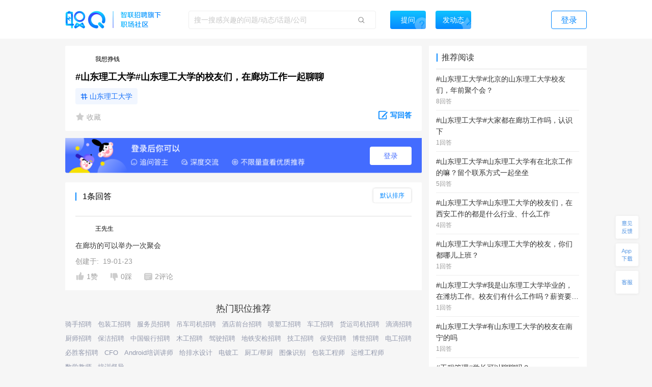

--- FILE ---
content_type: text/html; charset=utf-8
request_url: https://zq.zhaopin.com/question/800791/
body_size: 17325
content:
<!DOCTYPE html>
    <html>
    <head>
    <link rel="alternate" media="only screen and (max-width: 640px)" href="https://zq-mobile.zhaopin.com/zpdOutputQuestionDetail/800791/" >
    <meta name="mobile-agent" content="format=html5;url=https://zq-mobile.zhaopin.com/zpdOutputQuestionDetail/800791/"></meta>
    
    <title>#山东理工大学#山东理工大学的校友们，在廊坊工作一起聊聊_网友(我想挣钱)职场问答-职Q!</title>
    <meta name="keywords" content="职Q、智联招聘、职场社交,聊聊,山东理工大学,校友,廊坊,工作,一起">
    <meta name="description" content="网友(我想挣钱)在线提问(#山东理工大学#山东理工大学的校友们，在廊坊工作一起聊聊)，欢迎大家在【职Q】互动问答平台在线交流。">
    <link rel='shortcut icon' href="//fecdn3.zhaopin.cn/zq_zhaopin_com/assets/logoIcon.ca5587.png"/>
    <link rel="canonical" href="https://zq.zhaopin.com/question/800791/" >
    <meta name="renderer" content="webkit">
    <meta name="baidu-site-verification" content="WDJLWaRByl" />
    <meta http-equiv="Content-Type" content="text/html;charset=utf-8"/>
    <meta http-equiv="Content-Type" content="text/html;charset=gb2312" />
    <meta name="sogou_site_verification" content="HtTQTAvN4W" />
    <meta name="360-site-verification" content="a309bbbf677d9ddf9c87a44c23e3a462" />
    
      <meta property="og:type" content="bbs"/>
      <meta property="og:release_date" content="18-05-01"/>
      <meta property="og:title" content="#山东理工大学#山东理工大学的校友们，在廊坊工作一起聊聊_网友(我想挣"/>
      <meta property="og:description" content="网友(我想挣钱)在线提问(#山东理工大学#山东理工大学的校友们，在廊坊工作一起聊聊)，欢迎大家在【职Q】互动问答平台在线交流。"/>
      <meta property="og:author" content="我想挣钱"/>
      <meta property="og:bbs:replay" content="1"/>
    
    <meta property="bytedance:published_time" content="18-05-01" />
    <meta property="bytedance:lrDate_time" content="18-05-01" />
    <meta property="bytedance:updated_time" content="2026-01-26 14:00:58.67338" />
    <script data-react-helmet="true" type="application/ld+json">
      {
        "@context": "https://zhanzhang.baidu.com/contexts/cambrian.jsonld",
        "@id": "https://zq.zhaopin.com/question/800791",
        "title": "#山东理工大学#山东理工大学的校友们，在廊坊工作一起聊聊_网友(我想挣钱)职场问答-职Q!",
        "description": "网友(我想挣钱)在线提问(#山东理工大学#山东理工大学的校友们，在廊坊工作一起聊聊)，欢迎大家在【职Q】互动问答平台在线交流。",
        "pubDate": "18-05-01",
        "upDate": "2026-01-26 14:00:58.67338"
      }
    </script>
    <script>
    var _hmt = _hmt || [];
    (function() {
      var hm = document.createElement("script");
      hm.src = "https://hm.baidu.com/hm.js?d26c088bb03e43df2051e9eecc560781";
      var s = document.getElementsByTagName("script")[0];
      s.parentNode.insertBefore(hm, s);
    })();
    (function(){
        var bp = document.createElement('script');
        var curProtocol = window.location.protocol.split(':')[0];
        if (curProtocol === 'https') {
            bp.src = 'https://zz.bdstatic.com/linksubmit/push.js';
        }
        else {
            bp.src = 'http://push.zhanzhang.baidu.com/push.js';
        }
        var s = document.getElementsByTagName("script")[0];
        s.parentNode.insertBefore(bp, s);
    })();
    (function(){
        var st = document.createElement("script");
        var src = (document.location.protocol == "http:") ?
        "http://js.passport.qihucdn.com/11.0.1.js?d31bb5a904cbe00bc1b5524454cfe894":"https://jspassport.ssl.qhimg.com/11.0.1.js?d31bb5a904cbe00bc1b5524454cfe894";
        st.src = src
        st.id = 'sozz'
        var s = document.getElementsByTagName("script")[0];
        s.parentNode.insertBefore(st, s);
    })();
    </script>
    <script>
    var zpStatConfig = {
      page: {
        appid: "A28",
        pagecode: "4600",
      },
      passThrough: {
        ignore: [/vod.cn-shanghai.aliyuncs.com/]
      },
    }
    </script>
    <script>
      (function(){
      var el = document.createElement("script");
      el.src = "https://lf1-cdn-tos.bytegoofy.com/goofy/ttzz/push.js?383d5c80e0122c6da1a977ea581bbd33a66609aba9ba6a8e1ba796251b83a834fd9a9dcb5ced4d7780eb6f3bbd089073c2a6d54440560d63862bbf4ec01bba3a";
      el.id = "ttzz";
      var s = document.getElementsByTagName("script")[0];
      s.parentNode.insertBefore(el, s);
      })(window)
    </script>
    <script src="//common-bucket.zhaopin.cn/js/zpfe-stat-sdk/zpfe-stat-sdk-latest.js"></script>
    <script src="//common-bucket.zhaopin.cn/js/knockout/knockout-3.4.2.js"></script>
    <script src="//common-bucket.zhaopin.cn/js/zpfe-widget-sdk/zpfe-widget-sdk-1.0.0.js"></script>
  
    
    <link rel="stylesheet" href="//fecdn3.zhaopin.cn/zq_zhaopin_com/chunk-vendors.3ff153.css"><link rel="stylesheet" href="//fecdn4.zhaopin.cn/zq_zhaopin_com/chunk-common.c7416e.css"><link rel="stylesheet" href="//fecdn5.zhaopin.cn/zq_zhaopin_com/question.[router].084ac9.css">
    <script>var zpPageRequestId = "63363324aef34835835aef4cb5ed56eb-" + (new Date()).valueOf() + "-" + parseInt(Math.random() * 1000000)</script>
    </head>
    <body>
    <div id="root" data-server-rendered="true"><div><div data-v-5f33bae8><div class="topbar" data-v-396dfee8 data-v-5f33bae8><div class="topbar_wrap" data-v-396dfee8><div class="fixTopMenu" data-v-396dfee8><img src="//fecdn3.zhaopin.cn/zq_zhaopin_com/assets/logo.373dcb.png" class="logo cursor" data-v-396dfee8> <div class="searchInput search" data-v-739f9731 data-v-396dfee8><p class="serach_input_wrap" data-v-739f9731><input placeholder="搜一搜感兴趣的问题/动态/话题/公司" type="text" value="" data-v-739f9731> <span class="search_icon" data-v-739f9731></span></p> <div class="askButton cursor" data-v-739f9731><span data-v-739f9731>提问</span></div></div> <div class="speak cursor" data-v-396dfee8><span data-v-396dfee8>发动态</span></div> <!----> <span class="login cursor" data-v-396dfee8>登录</span> <!----></div> <div style="display:none;" data-v-0fff7e90 data-v-396dfee8><div class="mask" data-v-0fff7e90></div> <div class="message-container" data-v-0fff7e90><div class="content" data-v-0fff7e90> <p class="no-more-info" data-v-0fff7e90>
                没有新消息</p> <p class="more-info" data-v-0fff7e90><a onclick="H_MsgTota()" href="/messageList/0" data-v-0fff7e90>更多内容</a></p></div></div></div> <div class="backTop-icon" data-v-396dfee8><div class="box" data-v-6374ab62 data-v-396dfee8><span class="feedback" data-v-6374ab62><span data-v-6374ab62></span></span> <span class="appdown" data-v-6374ab62><span data-v-6374ab62></span></span> <span class="services" data-v-6374ab62><span data-v-6374ab62></span></span> <p class="backToTop" style="display:none;" data-v-6374ab62><span class="back_icon" data-v-6374ab62></span></p> <span class="app hide" data-v-6374ab62></span> <span class="servicescode hide" data-v-6374ab62></span></div></div></div></div> <div class="bodyContainer" data-v-5f33bae8><!----> <div data-v-5f33bae8><div class="mb" data-v-7df37974 data-v-5f33bae8><meta itemprop="url" content="http://zq.zhaopin.com/question/800791/" data-v-7df37974> <meta itemprop="keywords" content="职Q、智联招聘、职场社交,聊聊,山东理工大学,校友,廊坊,工作,一起" data-v-7df37974> <meta itemprop="title" content="#山东理工大学#山东理工大学的校友们，在廊坊工作一起聊聊" data-v-7df37974> <meta itemprop="readNum" content="4738" data-v-7df37974> <meta itemprop="answerNum" content="1" data-v-7df37974> <meta itemprop="favorNum" content="0" data-v-7df37974> <meta itemprop="createdTime" content="2018-05-01 13:09:37.657452" data-v-7df37974> <div class="leftArea" data-v-7df37974><div class="ml" data-v-47a0fe10 data-v-7df37974><div data="[object Object]" class="question_card_component" data-v-67a6b460 data-v-47a0fe10><div company="东易日盛智能家居科技有限公司" companyNumber="" class="userInfo overLength" data-v-871a5e7c data-v-67a6b460><div class="clear" data-v-871a5e7c><p class="headImg" data-v-871a5e7c><strong data-v-8d725c2e data-v-871a5e7c><span class="headImg" style="background:url(&quot;http://mypics.zhaopin.cn//avatar/2018/3/27/8c7da261-b67e-4b5e-92c5-f78141f3ca83.jpg?x-oss-process=image/resize,h_200&quot;) center center / cover no-repeat;height:100%;" data-v-8d725c2e></span></strong> <!----></p> <span class="nick" data-v-871a5e7c>
      我想挣钱
    </span> <!----> <!----> <!----></div></div> <!----> <!----> <h1 class="title" data-v-67a6b460>#山东理工大学#山东理工大学的校友们，在廊坊工作一起聊聊</h1> <!----> <!----> <div data-v-67a6b460><a href="https://zq.zhaopin.com/zpdTopic?topic=%E5%B1%B1%E4%B8%9C%E7%90%86%E5%B7%A5%E5%A4%A7%E5%AD%A6" target="_blank" class="title_tag" data-v-67a6b460>
      山东理工大学
    </a></div> <!----> <div class="buttons cursor" data-v-67a6b460><span class="favoriteCon cursor" data-v-67a6b460><span class="isFavored" data-v-67a6b460></span> <span data-v-67a6b460> 收藏</span></span> <span class="ellipsisBtn" data-v-67a6b460><div class="left cursor ellipsis" data-v-6f74ac55 data-v-67a6b460><span class="ellipsis" data-v-6f74ac55></span> <div class="moreActionCon" data-v-6f74ac55><div class="cc moreAction" data-v-3af3f138 data-v-6f74ac55><div class="body" data-v-3af3f138><div class="mainBody marLeft" data-v-3af3f138><div class="report" data-v-3af3f138><span class="icon" data-v-3af3f138><img src="//fecdn3.zhaopin.cn/zq_zhaopin_com/assets/report.14cd02.png" class="reportIcon" data-v-3af3f138></span>举报
      </div></div> <div class="triangle" data-v-3af3f138></div></div></div></div></div></span> <p class="cursor answerBtn" data-v-67a6b460><img src="//fecdn3.zhaopin.cn/zq_zhaopin_com/assets/edit-answer.dcd55b.png" data-v-67a6b460> <span class="answer" data-v-67a6b460>写回答</span></p></div></div> <!----> <div class="answerLogin" data-v-47a0fe10><button class="answerLogin-btn" data-v-47a0fe10>登录</button></div> <div class="answerList" data-v-47a0fe10><div class="listHeadLine" data-v-47a0fe10><div data-v-47a0fe10></div> <div data-v-47a0fe10>1条回答</div> <div class="select-container answerSort" data-v-17740466 data-v-47a0fe10><div class="select-title" style="display:none;" data-v-17740466></div> <div class="select-content" data-v-17740466><div class="selectOption" data-v-17740466>默认排序</div><div class="selectOption" data-v-17740466>按时间排序</div></div></div></div> <div data-v-47a0fe10><div class="answerList grayLine" data-v-47a0fe10><div class="itemCardContainer itemCardBoxQuestion" data-v-47a0fe10><div class="itemCardBox"><div class="answerListline gragLine"></div> <div><div quuid=""><div><a href="" class="titlebox" data-v-04005684><!----> <!----></a></div> <div class="userContent"><div createInfo="" class="userInfo overLength" data-v-871a5e7c><div class="clear" data-v-871a5e7c><p class="headImg" data-v-871a5e7c><strong data-v-8d725c2e data-v-871a5e7c><span class="headImg" style="background:url(&quot;http://mypics.zhaopin.cn//avatar/2018/5/9/3823fb3e-8497-4033-83fd-ef5ad3e162ae.jpg?x-oss-process=image/resize,h_200&quot;) center center / cover no-repeat;height:100%;" data-v-8d725c2e></span></strong> <!----></p> <span class="nick" data-v-871a5e7c>
      王先生
    </span> <!----> <!----> <!----></div></div></div> <div class="content"><div styleShowMore="" class="answer_wrap" data-v-2e225536><!----> <!----> <!----> <!----> <div class="content_wrap" data-v-2e225536><p class="content" data-v-2e225536><a href="https://zq.zhaopin.com/answer/3734312/" data-v-2e225536>在廊坊的可以举办一次聚会</a> <!----> <!----></p></div> <!----></div> <div data-v-fdef8c12><div class="createTime" data-v-fdef8c12><span data-v-fdef8c12>创建于:  19-01-23</span></div></div></div> <div><div class="clear" data-v-0fd4a452><!----> <p class="left praise praiseH" data-v-0fd4a452><span class="icon" data-v-0fd4a452></span> <span class="word" data-v-0fd4a452>1赞</span></p> <p class="left press pressH" data-v-0fd4a452><span class="icon press" data-v-0fd4a452></span> <span class="word" data-v-0fd4a452>0踩 </span></p> <p class="left comment" data-v-0fd4a452><span class="commonIcon icon" data-v-0fd4a452></span> <span class="word" data-v-0fd4a452>2评论</span></p> <div class="left ellipsisBtn cursor" data-v-0fd4a452><div class="left cursor ellipsis" data-v-6f74ac55 data-v-0fd4a452><span class="ellipsis" data-v-6f74ac55></span> <div class="moreActionCon" data-v-6f74ac55><div class="cc moreAction" data-v-3af3f138 data-v-6f74ac55><div class="body" data-v-3af3f138><div class="mainBody" data-v-3af3f138><div class="report" data-v-3af3f138><span class="icon" data-v-3af3f138><img src="//fecdn3.zhaopin.cn/zq_zhaopin_com/assets/report.14cd02.png" class="reportIcon" data-v-3af3f138></span>举报
      </div></div> <div class="triangle" data-v-3af3f138></div></div></div></div></div></div> <!----> <!----></div></div></div></div></div></div></div></div> <!----> <div data-v-47a0fe10><!----></div></div> <!----> <div class="recommend_hot" data-v-4d21fa82 data-v-47a0fe10><div class="recommend_hot-job" data-v-4d21fa82><div class="recommend_hot-title" data-v-4d21fa82>
      热门职位推荐
    </div> <div class="recommend_hot-list" data-v-4d21fa82><div class="recommend_hot-item" data-v-4d21fa82><a href="https://www.zhaopin.com/sou/kwJA8M4IO?order=4" data-name="骑手招聘" data-code="" data-cn="" target="_blank" class="recommend_hot-href" data-v-4d21fa82>骑手招聘</a></div><div class="recommend_hot-item" data-v-4d21fa82><a href="https://www.zhaopin.com/sou/kwAC2OHHATSK?order=4" data-name="包装工招聘" data-code="" data-cn="" target="_blank" class="recommend_hot-href" data-v-4d21fa82>包装工招聘</a></div><div class="recommend_hot-item" data-v-4d21fa82><a href="https://www.zhaopin.com/sou/kwCS6L58AKB0?order=4" data-name="服务员招聘" data-code="" data-cn="" target="_blank" class="recommend_hot-href" data-v-4d21fa82>服务员招聘</a></div><div class="recommend_hot-item" data-v-4d21fa82><a href="https://www.zhaopin.com/sou/jt2000000000000%2C2000300000000%2C2000300010000?order=4" data-name="吊车司机招聘" data-code="" data-cn="" target="_blank" class="recommend_hot-href" data-v-4d21fa82>吊车司机招聘</a></div><div class="recommend_hot-item" data-v-4d21fa82><a href="https://www.zhaopin.com/sou/jt6000000000000%2C6000800000000%2C6000800060000?order=4" data-name="酒店前台招聘" data-code="" data-cn="" target="_blank" class="recommend_hot-href" data-v-4d21fa82>酒店前台招聘</a></div><div class="recommend_hot-item" data-v-4d21fa82><a href="https://www.zhaopin.com/sou/jt15000000000000%2C15000100000000%2C15000100280000?order=4" data-name="喷塑工招聘" data-code="" data-cn="" target="_blank" class="recommend_hot-href" data-v-4d21fa82>喷塑工招聘</a></div><div class="recommend_hot-item" data-v-4d21fa82><a href="https://www.zhaopin.com/sou/kwHTJ5RP8?order=4" data-name="车工招聘" data-code="" data-cn="" target="_blank" class="recommend_hot-href" data-v-4d21fa82>车工招聘</a></div><div class="recommend_hot-item" data-v-4d21fa82><a href="https://www.zhaopin.com/sou/kwHKJOVK2JV1JJK?order=4" data-name="货运司机招聘" data-code="" data-cn="" target="_blank" class="recommend_hot-href" data-v-4d21fa82>货运司机招聘</a></div><div class="recommend_hot-item" data-v-4d21fa82><a href="https://www.zhaopin.com/sou/kwDRQ6TT0?order=4" data-name="滴滴招聘" data-code="" data-cn="" target="_blank" class="recommend_hot-href" data-v-4d21fa82>滴滴招聘</a></div><div class="recommend_hot-item" data-v-4d21fa82><a href="https://www.zhaopin.com/sou/kwAEK5S20?order=4" data-name="厨师招聘" data-code="" data-cn="" target="_blank" class="recommend_hot-href" data-v-4d21fa82>厨师招聘</a></div><div class="recommend_hot-item" data-v-4d21fa82><a href="https://www.zhaopin.com/sou/kw9VEMQ08?order=4" data-name="保洁招聘" data-code="" data-cn="" target="_blank" class="recommend_hot-href" data-v-4d21fa82>保洁招聘</a></div><div class="recommend_hot-item" data-v-4d21fa82><a href="https://www.zhaopin.com/sou/kw9OMLDVCKUQ44O?order=4" data-name="中国银行招聘" data-code="" data-cn="" target="_blank" class="recommend_hot-href" data-v-4d21fa82>中国银行招聘</a></div><div class="recommend_hot-item" data-v-4d21fa82><a href="https://www.zhaopin.com/sou/kwCSK5RP8?order=4" data-name="木工招聘" data-code="" data-cn="" target="_blank" class="recommend_hot-href" data-v-4d21fa82>木工招聘</a></div><div class="recommend_hot-item" data-v-4d21fa82><a href="https://www.zhaopin.com/sou/kwJ9V9KTG?order=4" data-name="驾驶招聘" data-code="" data-cn="" target="_blank" class="recommend_hot-href" data-v-4d21fa82>驾驶招聘</a></div><div class="recommend_hot-item" data-v-4d21fa82><a href="https://www.zhaopin.com/sou/jt6000000000000%2C6000100000000%2C6000100010000?order=4" data-name="地铁安检招聘" data-code="" data-cn="" target="_blank" class="recommend_hot-href" data-v-4d21fa82>地铁安检招聘</a></div><div class="recommend_hot-item" data-v-4d21fa82><a href="https://www.zhaopin.com/sou/jt15000000000000%2C15000100000000%2C15000100190000?order=4" data-name="技工招聘" data-code="" data-cn="" target="_blank" class="recommend_hot-href" data-v-4d21fa82>技工招聘</a></div><div class="recommend_hot-item" data-v-4d21fa82><a href="https://www.zhaopin.com/sou/jt6000000000000%2C6000100000000%2C6000100030000?order=4" data-name="保安招聘" data-code="" data-cn="" target="_blank" class="recommend_hot-href" data-v-4d21fa82>保安招聘</a></div><div class="recommend_hot-item" data-v-4d21fa82><a href="https://special.zhaopin.com/sh/2010/bs031111/wx.htm" data-name="博世招聘" data-code="" data-cn="" target="_blank" class="recommend_hot-href" data-v-4d21fa82>博世招聘</a></div><div class="recommend_hot-item" data-v-4d21fa82><a href="https://www.zhaopin.com/sou/jt7000000000000%2C7000400000000%2C7000400050000?order=4" data-name="电工招聘" data-code="" data-cn="" target="_blank" class="recommend_hot-href" data-v-4d21fa82>电工招聘</a></div><div class="recommend_hot-item" data-v-4d21fa82><a href="https://www.zhaopin.com/sou/kwBV2O1N2RK8?order=4" data-name="必胜客招聘" data-code="" data-cn="" target="_blank" class="recommend_hot-href" data-v-4d21fa82>必胜客招聘</a></div><div class="recommend_hot-item" data-v-4d21fa82><a href="https://www.zhaopin.com/sou/jt3000200030000?order=4" data-name="CFO" data-code="" data-cn="CFO" target="_blank" class="recommend_hot-href" data-v-4d21fa82>CFO</a></div><div class="recommend_hot-item" data-v-4d21fa82><a href="https://www.zhaopin.com/sou/jt11000100020000?order=4" data-name="Android培训讲师" data-code="" data-cn="Androidpeixunjiangshi" target="_blank" class="recommend_hot-href" data-v-4d21fa82>Android培训讲师</a></div><div class="recommend_hot-item" data-v-4d21fa82><a href="https://www.zhaopin.com/sou/jt7000300580000?order=4" data-name="给排水设计" data-code="" data-cn="geipaishuisheji" target="_blank" class="recommend_hot-href" data-v-4d21fa82>给排水设计</a></div><div class="recommend_hot-item" data-v-4d21fa82><a href="https://www.zhaopin.com/sou/jt7000400040000?order=4" data-name="电镀工" data-code="" data-cn="diandugong" target="_blank" class="recommend_hot-href" data-v-4d21fa82>电镀工</a></div><div class="recommend_hot-item" data-v-4d21fa82><a href="https://www.zhaopin.com/sou/jt6000400030000?order=4" data-name="厨工/帮厨" data-code="" data-cn="chugong/bangchu" target="_blank" class="recommend_hot-href" data-v-4d21fa82>厨工/帮厨</a></div><div class="recommend_hot-item" data-v-4d21fa82><a href="https://www.zhaopin.com/sou/jt9000200080000?order=4" data-name="图像识别" data-code="" data-cn="tuxiangshibie" target="_blank" class="recommend_hot-href" data-v-4d21fa82>图像识别</a></div><div class="recommend_hot-item" data-v-4d21fa82><a href="https://www.zhaopin.com/sou/jt15000300050000?order=4" data-name="包装工程师" data-code="" data-cn="baozhuanggongchengshi" target="_blank" class="recommend_hot-href" data-v-4d21fa82>包装工程师</a></div><div class="recommend_hot-item" data-v-4d21fa82><a href="https://www.zhaopin.com/sou/jt20000200320000?order=4" data-name="运维工程师" data-code="" data-cn="yunweigongchengshi" target="_blank" class="recommend_hot-href" data-v-4d21fa82>运维工程师</a></div><div class="recommend_hot-item" data-v-4d21fa82><a href="https://www.zhaopin.com/sou/jt11001000090000?order=4" data-name="数学教师" data-code="" data-cn="shuxuejiaoshi" target="_blank" class="recommend_hot-href" data-v-4d21fa82>数学教师</a></div><div class="recommend_hot-item" data-v-4d21fa82><a href="https://www.zhaopin.com/sou/jt11000300080000?order=4" data-name="培训督导" data-code="" data-cn="peixundudao" target="_blank" class="recommend_hot-href" data-v-4d21fa82>培训督导</a></div></div> <div class="recommend_hot-title" data-v-4d21fa82>
      热门公司推荐
    </div> <div class="recommend_hot-list" data-v-4d21fa82><div class="recommend_hot-item" data-v-4d21fa82><a href="https://www.zhaopin.com/companydetail/CZL1390906120.htm" data-name="霸王茶姬招聘" data-code="" data-cn="" target="_blank" class="recommend_hot-href" data-v-4d21fa82>霸王茶姬招聘</a></div><div class="recommend_hot-item" data-v-4d21fa82><a href="https://www.zhaopin.com/companydetail/CZ000071980.htm" data-name="肯德基招聘" data-code="" data-cn="" target="_blank" class="recommend_hot-href" data-v-4d21fa82>肯德基招聘</a></div><div class="recommend_hot-item" data-v-4d21fa82><a href="https://www.zhaopin.com/companydetail/CZ120994470" data-name="顺丰招聘" data-code="" data-cn="" target="_blank" class="recommend_hot-href" data-v-4d21fa82>顺丰招聘</a></div><div class="recommend_hot-item" data-v-4d21fa82><a href="https://www.zhaopin.com/companydetail/CZ383625320.htm" data-name="美团招聘" data-code="" data-cn="" target="_blank" class="recommend_hot-href" data-v-4d21fa82>美团招聘</a></div><div class="recommend_hot-item" data-v-4d21fa82><a href="https://www.zhaopin.com/companydetail/CC192921312D90250023000.htm" data-name="京东招聘" data-code="" data-cn="" target="_blank" class="recommend_hot-href" data-v-4d21fa82>京东招聘</a></div><div class="recommend_hot-item" data-v-4d21fa82><a href="https://www.zhaopin.com/companydetail/CC439773719" data-name="饿了么招聘" data-code="" data-cn="" target="_blank" class="recommend_hot-href" data-v-4d21fa82>饿了么招聘</a></div><div class="recommend_hot-item" data-v-4d21fa82><a href="https://www.zhaopin.com/companydetail/CZ132962990" data-name="比亚迪招聘" data-code="" data-cn="" target="_blank" class="recommend_hot-href" data-v-4d21fa82>比亚迪招聘</a></div><div class="recommend_hot-item" data-v-4d21fa82><a href="https://www.zhaopin.com/companydetail/CC000444240.htm" data-name="中国一汽招聘" data-code="" data-cn="" target="_blank" class="recommend_hot-href" data-v-4d21fa82>中国一汽招聘</a></div><div class="recommend_hot-item" data-v-4d21fa82><a href="https://www.zhaopin.com/companydetail/CC644747623.htm" data-name="北京汽车招聘" data-code="" data-cn="" target="_blank" class="recommend_hot-href" data-v-4d21fa82>北京汽车招聘</a></div><div class="recommend_hot-item" data-v-4d21fa82><a href="https://www.zhaopin.com/companydetail/CZ279171030" data-name="蔚来招聘" data-code="" data-cn="" target="_blank" class="recommend_hot-href" data-v-4d21fa82>蔚来招聘</a></div><div class="recommend_hot-item" data-v-4d21fa82><a href="https://www.zhaopin.com/companydetail/CZ679989880" data-name="东风汽车招聘" data-code="" data-cn="" target="_blank" class="recommend_hot-href" data-v-4d21fa82>东风汽车招聘</a></div><div class="recommend_hot-item" data-v-4d21fa82><a href="https://www.zhaopin.com/companydetail/CZ120341430.htm" data-name="长城汽车招聘" data-code="" data-cn="" target="_blank" class="recommend_hot-href" data-v-4d21fa82>长城汽车招聘</a></div><div class="recommend_hot-item" data-v-4d21fa82><a href="https://www.zhaopin.com/companydetail/CZ120922220.htm" data-name="奇瑞汽车招聘" data-code="" data-cn="" target="_blank" class="recommend_hot-href" data-v-4d21fa82>奇瑞汽车招聘</a></div><div class="recommend_hot-item" data-v-4d21fa82><a href="https://www.zhaopin.com/companydetail/CZ300846430.htm" data-name="理想汽车招聘" data-code="" data-cn="" target="_blank" class="recommend_hot-href" data-v-4d21fa82>理想汽车招聘</a></div><div class="recommend_hot-item" data-v-4d21fa82><a href="https://www.zhaopin.com/companydetail/CZ604839930.htm" data-name="长鑫存储招聘" data-code="" data-cn="" target="_blank" class="recommend_hot-href" data-v-4d21fa82>长鑫存储招聘</a></div><div class="recommend_hot-item" data-v-4d21fa82><a href="https://www.zhaopin.com/companydetail/CC153845810.htm" data-name="天江药业招聘" data-code="" data-cn="" target="_blank" class="recommend_hot-href" data-v-4d21fa82>天江药业招聘</a></div><div class="recommend_hot-item" data-v-4d21fa82><a href="https://www.zhaopin.com/companydetail/CZ000558690.htm" data-name="蓝月亮招聘" data-code="" data-cn="" target="_blank" class="recommend_hot-href" data-v-4d21fa82>蓝月亮招聘</a></div><div class="recommend_hot-item" data-v-4d21fa82><a href="https://www.zhaopin.com/companydetail/CZ120471590.htm" data-name="安踏招聘" data-code="" data-cn="" target="_blank" class="recommend_hot-href" data-v-4d21fa82>安踏招聘</a></div><div class="recommend_hot-item" data-v-4d21fa82><a href="https://www.zhaopin.com/companydetail/CZ000050460.htm" data-name="TCL招聘" data-code="" data-cn="" target="_blank" class="recommend_hot-href" data-v-4d21fa82>TCL招聘</a></div><div class="recommend_hot-item" data-v-4d21fa82><a href="https://www.zhaopin.com/companydetail/CZ132067430.htm" data-name="海信招聘" data-code="" data-cn="" target="_blank" class="recommend_hot-href" data-v-4d21fa82>海信招聘</a></div><div class="recommend_hot-item" data-v-4d21fa82><a href="https://www.zhaopin.com/companydetail/CC000024062" data-name="联想招聘" data-code="" data-cn="" target="_blank" class="recommend_hot-href" data-v-4d21fa82>联想招聘</a></div><div class="recommend_hot-item" data-v-4d21fa82><a href="https://www.zhaopin.com/companydetail/CZ120975580" data-name="海康威视招聘" data-code="" data-cn="" target="_blank" class="recommend_hot-href" data-v-4d21fa82>海康威视招聘</a></div><div class="recommend_hot-item" data-v-4d21fa82><a href="https://www.zhaopin.com/companydetail/CZ271988630" data-name="宁德时代招聘" data-code="" data-cn="" target="_blank" class="recommend_hot-href" data-v-4d21fa82>宁德时代招聘</a></div><div class="recommend_hot-item" data-v-4d21fa82><a href="https://www.zhaopin.com/companydetail/CZ120146700.htm" data-name="中兴招聘" data-code="" data-cn="" target="_blank" class="recommend_hot-href" data-v-4d21fa82>中兴招聘</a></div><div class="recommend_hot-item" data-v-4d21fa82><a href="https://www.zhaopin.com/companydetail/CZ121051590.htm" data-name="新松招聘" data-code="" data-cn="" target="_blank" class="recommend_hot-href" data-v-4d21fa82>新松招聘</a></div><div class="recommend_hot-item" data-v-4d21fa82><a href="https://www.zhaopin.com/companydetail/CZ161678510.htm" data-name="京东方招聘" data-code="" data-cn="" target="_blank" class="recommend_hot-href" data-v-4d21fa82>京东方招聘</a></div><div class="recommend_hot-item" data-v-4d21fa82><a href="https://www.zhaopin.com/companydetail/CC217586629" data-name="申通招聘" data-code="" data-cn="" target="_blank" class="recommend_hot-href" data-v-4d21fa82>申通招聘</a></div><div class="recommend_hot-item" data-v-4d21fa82><a href="https://www.zhaopin.com/companydetail/CC138773165" data-name="圆通招聘" data-code="" data-cn="" target="_blank" class="recommend_hot-href" data-v-4d21fa82>圆通招聘</a></div><div class="recommend_hot-item" data-v-4d21fa82><a href="https://www.zhaopin.com/companydetail/CZ542783320.htm" data-name="中通招聘" data-code="" data-cn="" target="_blank" class="recommend_hot-href" data-v-4d21fa82>中通招聘</a></div><div class="recommend_hot-item" data-v-4d21fa82><a href="https://www.zhaopin.com/companydetail/CZ205908110" data-name="百世物流招聘" data-code="" data-cn="" target="_blank" class="recommend_hot-href" data-v-4d21fa82>百世物流招聘</a></div><div class="recommend_hot-item" data-v-4d21fa82><a href="https://www.zhaopin.com/companydetail/CZ156976020.htm" data-name="德邦物流招聘" data-code="" data-cn="" target="_blank" class="recommend_hot-href" data-v-4d21fa82>德邦物流招聘</a></div><div class="recommend_hot-item" data-v-4d21fa82><a href="https://www.zhaopin.com/companydetail/CC000504209.htm" data-name="麦当劳招聘" data-code="" data-cn="" target="_blank" class="recommend_hot-href" data-v-4d21fa82>麦当劳招聘</a></div><div class="recommend_hot-item" data-v-4d21fa82><a href="https://www.zhaopin.com/companydetail/CZ144218090.htm" data-name="星巴克招聘" data-code="" data-cn="" target="_blank" class="recommend_hot-href" data-v-4d21fa82>星巴克招聘</a></div><div class="recommend_hot-item" data-v-4d21fa82><a href="https://www.zhaopin.com/companydetail/CZ535886520.htm" data-name="海底捞招聘" data-code="" data-cn="" target="_blank" class="recommend_hot-href" data-v-4d21fa82>海底捞招聘</a></div><div class="recommend_hot-item" data-v-4d21fa82><a href="https://www.zhaopin.com/companydetail/CZ407014910.htm" data-name="蜜雪冰城招聘" data-code="" data-cn="" target="_blank" class="recommend_hot-href" data-v-4d21fa82>蜜雪冰城招聘</a></div><div class="recommend_hot-item" data-v-4d21fa82><a href="https://www.zhaopin.com/companydetail/CC598313138.htm" data-name="瑞幸招聘" data-code="" data-cn="" target="_blank" class="recommend_hot-href" data-v-4d21fa82>瑞幸招聘</a></div><div class="recommend_hot-item" data-v-4d21fa82><a href="https://www.zhaopin.com/companydetail/CC000025063.htm" data-name="雀巢招聘" data-code="" data-cn="" target="_blank" class="recommend_hot-href" data-v-4d21fa82>雀巢招聘</a></div><div class="recommend_hot-item" data-v-4d21fa82><a href="https://www.zhaopin.com/companydetail/CC120072290.htm" data-name="腾讯招聘" data-code="" data-cn="" target="_blank" class="recommend_hot-href" data-v-4d21fa82>腾讯招聘</a></div><div class="recommend_hot-item" data-v-4d21fa82><a href="https://www.zhaopin.com/companydetail/CZ000147540.htm" data-name="百度招聘" data-code="" data-cn="" target="_blank" class="recommend_hot-href" data-v-4d21fa82>百度招聘</a></div><div class="recommend_hot-item" data-v-4d21fa82><a href="https://www.zhaopin.com/companydetail/CZ264657880.htm" data-name="快手招聘" data-code="" data-cn="" target="_blank" class="recommend_hot-href" data-v-4d21fa82>快手招聘</a></div><div class="recommend_hot-item" data-v-4d21fa82><a href="https://www.zhaopin.com/companydetail/CZ469217510.htm" data-name="字节跳动招聘" data-code="" data-cn="" target="_blank" class="recommend_hot-href" data-v-4d21fa82>字节跳动招聘</a></div><div class="recommend_hot-item" data-v-4d21fa82><a href="https://www.zhaopin.com/companydetail/CZ415728820D00112678551.htm" data-name="新华网招聘" data-code="" data-cn="" target="_blank" class="recommend_hot-href" data-v-4d21fa82>新华网招聘</a></div><div class="recommend_hot-item" data-v-4d21fa82><a href="https://www.zhaopin.com/companydetail/CZ483710520.htm" data-name="小米招聘" data-code="" data-cn="" target="_blank" class="recommend_hot-href" data-v-4d21fa82>小米招聘</a></div><div class="recommend_hot-item" data-v-4d21fa82><a href="https://www.zhaopin.com/companydetail/CZ000136560" data-name="招商银行招聘" data-code="" data-cn="" target="_blank" class="recommend_hot-href" data-v-4d21fa82>招商银行招聘</a></div><div class="recommend_hot-item" data-v-4d21fa82><a href="https://www.zhaopin.com/companydetail/CZ176229210.htm" data-name="中信银行招聘" data-code="" data-cn="" target="_blank" class="recommend_hot-href" data-v-4d21fa82>中信银行招聘</a></div><div class="recommend_hot-item" data-v-4d21fa82><a href="https://www.zhaopin.com/companydetail/CC206703910.htm" data-name="北京银行招聘" data-code="" data-cn="" target="_blank" class="recommend_hot-href" data-v-4d21fa82>北京银行招聘</a></div><div class="recommend_hot-item" data-v-4d21fa82><a href="https://www.zhaopin.com/companydetail/CZ201234310" data-name="兴业银行招聘" data-code="" data-cn="" target="_blank" class="recommend_hot-href" data-v-4d21fa82>兴业银行招聘</a></div><div class="recommend_hot-item" data-v-4d21fa82><a href="https://www.zhaopin.com/companydetail/交通银行股份有限公司_CC133765983.htm" data-name="交通银行招聘" data-code="" data-cn="" target="_blank" class="recommend_hot-href" data-v-4d21fa82>交通银行招聘</a></div><div class="recommend_hot-item" data-v-4d21fa82><a href="https://www.zhaopin.com/companydetail/CC242631114.htm" data-name="建发集团招聘" data-code="" data-cn="" target="_blank" class="recommend_hot-href" data-v-4d21fa82>建发集团招聘</a></div><div class="recommend_hot-item" data-v-4d21fa82><a href="https://www.zhaopin.com/companydetail/CZ000413680.htm" data-name="中国移动招聘" data-code="" data-cn="" target="_blank" class="recommend_hot-href" data-v-4d21fa82>中国移动招聘</a></div><div class="recommend_hot-item" data-v-4d21fa82><a href="https://www.zhaopin.com/companydetail/CZ210169110.htm" data-name="中国联通招聘" data-code="" data-cn="" target="_blank" class="recommend_hot-href" data-v-4d21fa82>中国联通招聘</a></div><div class="recommend_hot-item" data-v-4d21fa82><a href="https://www.zhaopin.com/companydetail/%E4%B8%AD%E5%9B%BD%E7%94%B5%E4%BF%A1%E8%82%A1%E4%BB%BD%E6%9C%89%E9%99%90%E5%85%AC%E5%8F%B8_CC234146119.htm" data-name="中国电信招聘" data-code="" data-cn="" target="_blank" class="recommend_hot-href" data-v-4d21fa82>中国电信招聘</a></div><div class="recommend_hot-item" data-v-4d21fa82><a href="https://www.zhaopin.com/companydetail/CZ120884370.htm" data-name="中粮集团招聘" data-code="" data-cn="" target="_blank" class="recommend_hot-href" data-v-4d21fa82>中粮集团招聘</a></div><div class="recommend_hot-item" data-v-4d21fa82><a href="https://www.zhaopin.com/companydetail/CZ130209190.htm" data-name="国药控股招聘" data-code="" data-cn="" target="_blank" class="recommend_hot-href" data-v-4d21fa82>国药控股招聘</a></div><div class="recommend_hot-item" data-v-4d21fa82><a href="https://www.zhaopin.com/companydetail/CC694925024.htm" data-name="中广核招聘" data-code="" data-cn="" target="_blank" class="recommend_hot-href" data-v-4d21fa82>中广核招聘</a></div><div class="recommend_hot-item" data-v-4d21fa82><a href="https://www.zhaopin.com/companydetail/CZL1226837610.htm" data-name="中国船舶招聘" data-code="" data-cn="" target="_blank" class="recommend_hot-href" data-v-4d21fa82>中国船舶招聘</a></div><div class="recommend_hot-item" data-v-4d21fa82><a href="https://www.zhaopin.com/companydetail/CC298705518.htm" data-name="强生中国招聘" data-code="" data-cn="" target="_blank" class="recommend_hot-href" data-v-4d21fa82>强生中国招聘</a></div><div class="recommend_hot-item" data-v-4d21fa82><a href="https://www.zhaopin.com/companydetail/CZ133693600.htm" data-name="汇丰中国招聘" data-code="" data-cn="" target="_blank" class="recommend_hot-href" data-v-4d21fa82>汇丰中国招聘</a></div><div class="recommend_hot-item" data-v-4d21fa82><a href="https://www.zhaopin.com/companydetail/宜家（中国）投资有限公司_CC145779889.htm" data-name="宜家招聘" data-code="" data-cn="" target="_blank" class="recommend_hot-href" data-v-4d21fa82>宜家招聘</a></div><div class="recommend_hot-item" data-v-4d21fa82><a href="https://www.zhaopin.com/companydetail/CZ000100540D00100068069.htm" data-name="立邦中国招聘" data-code="" data-cn="" target="_blank" class="recommend_hot-href" data-v-4d21fa82>立邦中国招聘</a></div><div class="recommend_hot-item" data-v-4d21fa82><a href="https://www.zhaopin.com/companydetail/CZ000593040.htm" data-name="伊利招聘" data-code="" data-cn="" target="_blank" class="recommend_hot-href" data-v-4d21fa82>伊利招聘</a></div><div class="recommend_hot-item" data-v-4d21fa82><a href="https://www.zhaopin.com/companydetail/CZ000408980.htm" data-name="青岛啤酒招聘" data-code="" data-cn="" target="_blank" class="recommend_hot-href" data-v-4d21fa82>青岛啤酒招聘</a></div><div class="recommend_hot-item" data-v-4d21fa82><a href="https://www.zhaopin.com/companydetail/CZ134228310.htm" data-name="京港地铁招聘" data-code="" data-cn="" target="_blank" class="recommend_hot-href" data-v-4d21fa82>京港地铁招聘</a></div><div class="recommend_hot-item" data-v-4d21fa82><a href="https://www.zhaopin.com/companydetail/CC120104441" data-name="宝马招聘" data-code="" data-cn="" target="_blank" class="recommend_hot-href" data-v-4d21fa82>宝马招聘</a></div><div class="recommend_hot-item" data-v-4d21fa82><a href="https://www.zhaopin.com/companydetail/CZ405839980.htm" data-name="小鹏汽车招聘" data-code="" data-cn="" target="_blank" class="recommend_hot-href" data-v-4d21fa82>小鹏汽车招聘</a></div><div class="recommend_hot-item" data-v-4d21fa82><a href="https://www.zhaopin.com/companydetail/CC000542945.html" data-name="华为招聘" data-code="" data-cn="" target="_blank" class="recommend_hot-href" data-v-4d21fa82>华为招聘</a></div><div class="recommend_hot-item" data-v-4d21fa82><a href="https://www.zhaopin.com/companydetail/CZ532432020.htm" data-name="特斯拉招聘" data-code="" data-cn="" target="_blank" class="recommend_hot-href" data-v-4d21fa82>特斯拉招聘</a></div><div class="recommend_hot-item" data-v-4d21fa82><a href="https://www.zhaopin.com/companydetail/CZ000616940" data-name="吉利招聘" data-code="" data-cn="" target="_blank" class="recommend_hot-href" data-v-4d21fa82>吉利招聘</a></div><div class="recommend_hot-item" data-v-4d21fa82><a href="https://www.zhaopin.com/companydetail/CZ000614620D00101130159" data-name="奔驰招聘" data-code="" data-cn="" target="_blank" class="recommend_hot-href" data-v-4d21fa82>奔驰招聘</a></div><div class="recommend_hot-item" data-v-4d21fa82><a href="https://www.zhaopin.com/companydetail/CZ121066840.htm" data-name="海尔招聘" data-code="" data-cn="" target="_blank" class="recommend_hot-href" data-v-4d21fa82>海尔招聘</a></div><div class="recommend_hot-item" data-v-4d21fa82><a href="https://www.zhaopin.com/companydetail/CZ270219410.htm" data-name="美的招聘" data-code="" data-cn="" target="_blank" class="recommend_hot-href" data-v-4d21fa82>美的招聘</a></div><div class="recommend_hot-item" data-v-4d21fa82><a href="https://www.zhaopin.com/companydetail/CZ161678510.htm" data-name="京东方招聘" data-code="" data-cn="" target="_blank" class="recommend_hot-href" data-v-4d21fa82>京东方招聘</a></div><div class="recommend_hot-item" data-v-4d21fa82><a href="https://www.zhaopin.com/companydetail/CC000017117.htm" data-name="施耐德电气招聘" data-code="" data-cn="" target="_blank" class="recommend_hot-href" data-v-4d21fa82>施耐德电气招聘</a></div><div class="recommend_hot-item" data-v-4d21fa82><a href="https://www.zhaopin.com/companydetail/CZ156976020.htm" data-name="德邦物流招聘" data-code="" data-cn="" target="_blank" class="recommend_hot-href" data-v-4d21fa82>德邦物流招聘</a></div></div></div></div></div></div> <div class="rightArea" data-v-7df37974><div class="mr" data-v-0bc08304 data-v-7df37974><div class="mr_list" data-v-0bc08304><div class="title_wrap" data-v-0bc08304><span class="line" data-v-0bc08304></span> <span data-v-0bc08304>推荐阅读</span></div> <div class="recommend_list" data-v-43ffeef9 data-v-0bc08304><a href="https://zq.zhaopin.com/question/4302331/" class="question_item" data-v-43ffeef9><h2 class="title" data-v-43ffeef9>#山东理工大学#北京的山东理工大学校友们，年前聚个会？</h2> <div class="num" data-v-43ffeef9><span class="answer" data-v-43ffeef9>8回答</span>  
      <!----></div></a><a href="https://zq.zhaopin.com/question/747070/" class="question_item" data-v-43ffeef9><h2 class="title" data-v-43ffeef9>#山东理工大学#大家都在廊坊工作吗，认识下</h2> <div class="num" data-v-43ffeef9><span class="answer" data-v-43ffeef9>1回答</span>  
      <!----></div></a><a href="https://zq.zhaopin.com/question/72368/" class="question_item" data-v-43ffeef9><h2 class="title" data-v-43ffeef9>#山东理工大学#山东理工大学有在北京工作的嘛？留个联系方式一起坐坐</h2> <div class="num" data-v-43ffeef9><span class="answer" data-v-43ffeef9>5回答</span>  
      <!----></div></a><a href="https://zq.zhaopin.com/question/4508676/" class="question_item" data-v-43ffeef9><h2 class="title" data-v-43ffeef9>#山东理工大学#山东理工大学的校友们，在西安工作的都是什么行业、什么工作</h2> <div class="num" data-v-43ffeef9><span class="answer" data-v-43ffeef9>4回答</span>  
      <!----></div></a><a href="https://zq.zhaopin.com/question/283827/" class="question_item" data-v-43ffeef9><h2 class="title" data-v-43ffeef9>#山东理工大学#山东理工大学的校友，你们都哪儿上班？</h2> <div class="num" data-v-43ffeef9><span class="answer" data-v-43ffeef9>1回答</span>  
      <!----></div></a><a href="https://zq.zhaopin.com/question/340182/" class="question_item" data-v-43ffeef9><h2 class="title" data-v-43ffeef9>#山东理工大学#我是山东理工大学毕业的，在潍坊工作。校友们有什么工作吗？薪资要求低，待遇好就行。最好离家近</h2> <div class="num" data-v-43ffeef9><span class="answer" data-v-43ffeef9>1回答</span>  
      <!----></div></a><a href="https://zq.zhaopin.com/question/4315381/" class="question_item" data-v-43ffeef9><h2 class="title" data-v-43ffeef9>#山东理工大学#有山东理工大学的校友在南宁的吗</h2> <div class="num" data-v-43ffeef9><span class="answer" data-v-43ffeef9>1回答</span>  
      <!----></div></a><a href="https://zq.zhaopin.com/question/1294447/" class="question_item" data-v-43ffeef9><h2 class="title" data-v-43ffeef9>#工程管理#学长可以聊聊吗？</h2> <div class="num" data-v-43ffeef9><span class="answer" data-v-43ffeef9>0回答</span>  
      <!----></div></a><a href="https://zq.zhaopin.com/question/1971943/" class="question_item" data-v-43ffeef9><h2 class="title" data-v-43ffeef9>山东理工大学校友</h2> <div class="num" data-v-43ffeef9><span class="answer" data-v-43ffeef9>4回答</span>  
      <!----></div></a></div></div> <!----> <div class="instructions" data-v-99eab24a data-v-0bc08304><p class="first clear" data-v-99eab24a><span data-v-99eab24a>@2026 </span><a href="https://zq.zhaopin.com" class="blue" data-v-99eab24a>职Q </a><span class="line" data-v-99eab24a></span><a href="https://www.zhaopin.com/" class="blue" data-v-99eab24a> 智联招聘</a></p> <a href="/protocol" rel="nofollow" class="protocol" data-v-99eab24a>《职Q社区规范》</a> <a href="https://rd6.zhaopin.com/aboutus" rel="nofollow" class="protocol" data-v-99eab24a>《资质公示》</a> <p class="three" data-v-99eab24a>合作商务邮箱：sbyh@zhaopin.com.cn </p> <div class="link" data-v-99eab24a><p data-v-99eab24a>友情链接</p> <p class="a" data-v-99eab24a><a rel="nofollow" href="http://www.hrjob360.com/" target="_blank" data-v-99eab24a>HR圈内招聘</a>/
          <a rel="nofollow" target="_blank" href="https://www.liepin.com/article/" data-v-99eab24a>同道问答</a>/
          <a rel="nofollow" target="_blank" href="http://hrsay.com/" data-v-99eab24a>人资知识社区</a></p> <p class="a" data-v-99eab24a><a rel="nofollow" href="https://www.51shebao.com/" target="_blank" data-v-99eab24a>51社保</a>/
          <a href="http://www.xzhichang.com/" target="_blank" data-v-99eab24a>X职场</a>/
          <a href="http://www.hrbar.com/" target="_blank" data-v-99eab24a>HR Bar</a>/
          <a href="http://www.chinahrd.net/" target="_blank" data-v-99eab24a>中人网</a>/
          <a href="https://yz.kuakao.com" target="_blank" data-v-99eab24a>研招网</a></p></div> <div class="icp" data-v-99eab24a><p class="text" data-v-99eab24a><a href="https://beian.miit.gov.cn/" target="_blank" data-v-99eab24a>京ICP备17067871号</a> 合字B2-20210134</p> <p class="text" data-v-99eab24a><a href="http://www.beian.gov.cn/portal/registerSystemInfo?recordcode=11010502030147" target="_blank" data-v-99eab24a>京公网安备 11010502030147号</a></p> <p class="text" data-v-99eab24a><a href="https://img09.zhaopin.cn/2012/other/mobile/msite/bottom/renliziyuan.html" target="_blank" data-v-99eab24a>人力资源许可证:1101052003273号</a></p> <p class="text" data-v-99eab24a><a href="https://www.12377.cn/" target="_blank" data-v-99eab24a>网上有害信息举报专区</a></p> <p class="text" data-v-99eab24a>违法不良信息举报电话:400-885-9898</p> <p class="text" data-v-99eab24a>关爱未成年举报热线:400-885-9898-3</p> <p class="text" data-v-99eab24a>朝阳区人力资源与社会保障局 监督电话: 57596212,65090445</p></div></div></div></div></div> <div class="loading-box loading" data-v-025984b9 data-v-5f33bae8><p class="loading-content" data-v-025984b9><span class="no-more-data" data-v-025984b9>没有更多内容</span></p></div></div></div></div></div></div>
    <script>__INITIAL_STATE__={"todos":[],"defaultHeaders":null,"aid":null,"qid":"800791","sortType":"default","userInfo":null,"questionInfo":{"answers":[{"answerer":{"aLikeNum":5,"aNum":2,"aPayNum":0,"aReadNumShow":946,"acceptDPDeal":0,"accountType":0,"actionStatus":0,"activeMomentNum":0,"adoptedNum":0,"articleNum":0,"avatar":"http://mypics.zhaopin.cn//avatar/2018/5/9/3823fb3e-8497-4033-83fd-ef5ad3e162ae.jpg?x-oss-process=image/resize,h_200","avatarDb":"http://mypics.zhaopin.cn//avatar/2018/5/9/3823fb3e-8497-4033-83fd-ef5ad3e162ae.jpg","avatarOrigin":"http://mypics.zhaopin.cn//avatar/2018/5/9/3823fb3e-8497-4033-83fd-ef5ad3e162ae.jpg","birthMonth":2,"birthYear":1972,"carTchStatus":0,"careerScore":0,"careerScoreUpdatedTime":null,"communityNum":0,"company":"北京利盾保安服务有限公司","companyId":0,"companyNumber":null,"createdTime":"2018-05-09 11:03:29.463395","createdTimeShow":"18-05-09","currentCareerStatus":null,"desiredIndustryId":"[\"200010000\",\"1500010000\",\"400040000\"]","desiredJobTypeId":"276,201300","desiredWorkCity":"北京","deviceUuid":"0E6953274E000A8D5ADAEBA149297EEE","discoverCareerScore":2,"expireTime":null,"fanNum":0,"favorNum":0,"followNum":0,"followStatus":0,"forbiddenCount":0,"friendMarked":0,"friendStatus":0,"gender":1,"geomv1":"(116.478977,39.877149)","guid":"174F96F03494746D485DB389720AB6ABA231A885117","hukouPlace":"山东-菏泽","id":14478533,"imToken":null,"industry":null,"industryId":10000,"influenceLevel":0,"influenceScore":0,"interviewExpNum":0,"invitedNum":0,"isForbiddenForever":0,"isHR":0,"isHRMarked":0,"isHidedResume":0,"isMomentCompanyUnlock":0,"isSupportIM":1,"isTestUser":0,"isValid":1,"isVerification":0,"jobPosition":null,"keywords":"山东理工大学 人力资源管理 北京利盾保安服务有限公司 山东-菏泽","lastVisitTime":"2021-04-07 10:12:12.403238","likeNum":0,"major":"人力资源管理","medalGrade":0,"medalIcon":null,"mentorGrade":null,"mentorGradeType":null,"mentorSkilledFields":null,"mergedContentCondition":null,"momentNum":0,"nick":"王先生","nickShow":"王先生","orgId":0,"orgNumber":null,"ornamentsUrl":null,"platform":5,"qAnsweredNum":0,"qNum":0,"qReadNum":0,"realAnswerNum":2,"realMomentNum":0,"realQuestionNum":0,"recmdLabelIdList":null,"relation":"","resourceSheetNum":0,"resumeAvatar":null,"resumeId":313292976,"resumeSyncTime":"2021-03-25 10:21:37.975619","salaryLevel":7,"salaryNum":0,"selectedIndustryId":9,"shareUrl":null,"shouldPay":0,"signature":null,"skillTags":null,"status":1,"totalChattedNum":0,"type":1,"uid":1001050565,"university":"山东理工大学","updatedTime":"2025-12-17 11:41:07.654095","useDiscover":1,"userCredits":0,"userCreditsToday":0,"userIntro":null,"userpoint":"null","uuid":"DC97CC7F9B2B46B2A7F9606FBB815E70","verification":null,"videoCourseNum":0,"vipStatus":0,"workPlace":"北京","workPlaceCity":"北京","workPlaceDistrict":null,"workPlaceProvince":"北京","wxAvatar":null,"wxOpenId":null,"wxUnionId":null,"zhiQCoinBalance":0},"author":{"avatars":[{"jumpUrl":null,"srcUrl":"http://mypics.zhaopin.cn//avatar/2018/5/9/3823fb3e-8497-4033-83fd-ef5ad3e162ae.jpg?x-oss-process=image/resize,h_200"}],"brief":"北京","followStatus":0,"guid":"174F96F03494746D485DB389720AB6ABA231A885117","icons":[],"isHR":0,"nick":"王先生","type":1,"uuid":"DC97CC7F9B2B46B2A7F9606FBB815E70"},"commentNum":2,"content":"在廊坊的可以举办一次聚会","createdTime":"2019-01-23 08:14:47.230757","createdTimeShow":"19-01-23","dislikeNum":0,"extra":null,"finalScore":0,"helpStatus":0,"hrOptResult":0,"id":3734312,"identityType":0,"images":"[]","isAdopted":0,"isAnonymous":0,"isHrAppealed":0,"isHrClarified":0,"isLiked":0,"isTemplate":0,"isValid":1,"level1ReplyNum":2,"level2ReplyNum":0,"likeNum":1,"likeType":0,"maxFinalScore":0,"md5Content":"JW4Xj7geCflTpsbJK7oHcw==","modelContent":"在廊坊的可以举办一次聚会","modelImages":"[]","parentContentId":800791,"parentQid":3087136,"pkOptionId":0,"pkVoteId":0,"platform":5,"qName":null,"qid":800791,"question":null,"readNum":139,"readNumShow":917,"realCommentNumber":2,"rechargeable":0,"reviewStar":0,"roleType":0,"scene":null,"selected":0,"seoKeywords":"一次,举办,廊坊,聚会","shareUrl":"https://m.zhaopin.com/next/zpd/zpdShareAnswerDetail?aid=3734312","stageFinalScore":0,"status":1,"topCommentList":null,"uid":1001050565,"uiid":null,"updatedTime":"2025-12-16 15:01:26.695241","voteAll":1,"votePlus":1,"weight":299,"weightL":224224,"wilsonWeight":0.2065,"wilsonWeightUser":0}],"callback":null,"clarifiedAnswer":null,"msg":"获取问题详情成功","obj":null,"orderStr":"299-3734312","parentQuestion":null,"playerKill":null,"question":{"amount":0,"answerNum":1,"askGroupId":1,"askUid":0,"askUuid":null,"author":{"avatars":[{"jumpUrl":null,"srcUrl":"http://mypics.zhaopin.cn//avatar/2018/3/27/8c7da261-b67e-4b5e-92c5-f78141f3ca83.jpg?x-oss-process=image/resize,h_200"}],"brief":"廊坊·招聘培训主管","followStatus":0,"guid":"B9405FCB8A221584C8FB296ED40DED18BC74F71F66E1","icons":[],"isHR":0,"nick":"我想挣钱","type":1,"uuid":"DA003FB3A45943D9AFE95D3DD349C7AC"},"baiduSampleName":null,"baiduTraceId":null,"commAnsNum":3,"community":null,"communityId":0,"companyId":null,"coverImage":"","createdTime":"2018-05-01 13:09:37.657452","createdTimeShow":"18-05-01","creater":{"aLikeNum":30,"aNum":15,"aPayNum":0,"aReadNumShow":8980,"acceptDPDeal":1,"accountType":0,"actionStatus":0,"activeMomentNum":1,"adoptedNum":0,"articleNum":0,"avatar":"http://mypics.zhaopin.cn//avatar/2018/3/27/8c7da261-b67e-4b5e-92c5-f78141f3ca83.jpg?x-oss-process=image/resize,h_200","avatarDb":"http://mypics.zhaopin.cn//avatar/2018/3/27/8c7da261-b67e-4b5e-92c5-f78141f3ca83.jpg","avatarOrigin":"http://mypics.zhaopin.cn//avatar/2018/3/27/8c7da261-b67e-4b5e-92c5-f78141f3ca83.jpg","birthMonth":1,"birthYear":1988,"carTchStatus":0,"careerScore":0,"careerScoreUpdatedTime":null,"communityNum":0,"company":"东易日盛智能家居科技有限公司","companyId":0,"companyNumber":null,"createdTime":"2017-12-20 18:40:24.382131","createdTimeShow":"17-12-20","currentCareerStatus":null,"desiredIndustryId":"[\"1000020000\",\"100080000\",\"100130000\"]","desiredJobTypeId":"121,123,125","desiredWorkCity":"廊坊","deviceUuid":"ffffffff-f6aa-7dcf-ffff-ffffef05ac4a","discoverCareerScore":12,"expireTime":null,"fanNum":12,"favorNum":1,"followNum":7,"followStatus":0,"forbiddenCount":0,"friendMarked":0,"friendStatus":0,"gender":2,"geomv1":"(116.767687,39.460426)","guid":"B9405FCB8A221584C8FB296ED40DED18BC74F71F66E1","hukouPlace":"河北-廊坊","id":3895779,"imToken":null,"industry":null,"industryId":140100,"influenceLevel":0,"influenceScore":0,"interviewExpNum":0,"invitedNum":0,"isForbiddenForever":0,"isHR":0,"isHRMarked":0,"isHidedResume":0,"isMomentCompanyUnlock":1,"isSupportIM":1,"isTestUser":0,"isValid":1,"isVerification":0,"jobPosition":"招聘培训主管","keywords":"山东理工大学 食品科学与工程 东易日盛智能家居科技有限公司 招聘培训主管 河北-廊坊","lastVisitTime":"2022-01-17 10:11:35","likeNum":4,"major":"食品科学与工程","medalGrade":0,"medalIcon":null,"mentorGrade":null,"mentorGradeType":null,"mentorSkilledFields":null,"mergedContentCondition":{"isNotDisplay":1,"isMergedContent":1},"momentNum":3,"nick":"我想挣钱","nickShow":"我想挣钱","orgId":0,"orgNumber":null,"ornamentsUrl":null,"platform":4,"qAnsweredNum":17,"qNum":10,"qReadNum":9559,"realAnswerNum":10,"realMomentNum":1,"realQuestionNum":7,"recmdLabelIdList":null,"relation":"","resourceSheetNum":0,"resumeAvatar":null,"resumeId":155499495,"resumeSyncTime":"2022-01-17 10:11:05.773283","salaryLevel":5,"salaryNum":0,"selectedIndustryId":7,"shareUrl":null,"shouldPay":0,"signature":"东易日盛智能家居科技有限公司招聘专员","skillTags":"高端招聘,培训开发,社会招聘","status":1,"totalChattedNum":14,"type":1,"uid":137613374,"university":"山东理工大学","updatedTime":"2026-01-26 07:20:38.576416","useDiscover":1,"userCredits":0,"userCreditsToday":0,"userIntro":null,"userpoint":"null","uuid":"DA003FB3A45943D9AFE95D3DD349C7AC","verification":null,"videoCourseNum":0,"vipStatus":0,"workPlace":"河北 廊坊","workPlaceCity":"廊坊","workPlaceDistrict":null,"workPlaceProvince":"河北","wxAvatar":null,"wxOpenId":null,"wxUnionId":null,"zhiQCoinBalance":0},"creatorCommunityMember":null,"ctr":0,"description":"","distanceShow":"0m","exposeNum":0,"extra":null,"favorNum":0,"finalScore":0,"id":800791,"identityType":0,"images":null,"industryId":7,"isAnonymous":0,"isFavored":0,"isHrAnswered":0,"isHrAppealed":0,"isHrClarified":0,"isPaid":0,"isTemplate":0,"isTopTopicContent":null,"isTopTopicContentMap":null,"isValid":1,"jumpUrl":null,"keywords":"山东理工大学 加工制造（原料加工/模具） 招聘专员 ","labels":null,"latestInteractTime":null,"level1ReplyNum":1,"level2ReplyNum":2,"likeNum":0,"maxFinalScore":0,"md5Title":"9BXzqrSR8h8rDkxohdvzIQ==","modelContent":"#山东理工大学#山东理工大学的校友们，在廊坊工作一起聊聊","modelImages":null,"orgId":0,"parentContentId":0,"parentQid":3087136,"payState":0,"platform":0,"playerKill":null,"quality":4000,"readNum":718,"readNumShow":4738,"readTime":0,"realAnswerNumber":1,"realLikeNum":0,"recmdLabelList":[],"recmdStrategy":null,"recmdStrategyAlias":null,"regexTitle":"山东理工大学的校友们，在廊坊工作一起聊聊","repeatShow":0,"reviewStar":0,"roleType":0,"selected":0,"seoKeywords":"聊聊,山东理工大学,校友,廊坊,工作,一起","shareUrl":"https://m.zhaopin.com/next/zpd/zpdShareQuestionDetail?qid=800791","stageFinalScore":0,"status":1,"targetQuestionParam":null,"title":"#山东理工大学#山东理工大学的校友们，在廊坊工作一起聊聊","titletag":"山东理工大学","topAnswer":{"answerer":{"aLikeNum":5,"aNum":2,"aPayNum":0,"aReadNumShow":946,"acceptDPDeal":0,"accountType":0,"actionStatus":0,"activeMomentNum":0,"adoptedNum":0,"articleNum":0,"avatar":"http://mypics.zhaopin.cn//avatar/2018/5/9/3823fb3e-8497-4033-83fd-ef5ad3e162ae.jpg?x-oss-process=image/resize,h_200","avatarDb":"http://mypics.zhaopin.cn//avatar/2018/5/9/3823fb3e-8497-4033-83fd-ef5ad3e162ae.jpg","avatarOrigin":"http://mypics.zhaopin.cn//avatar/2018/5/9/3823fb3e-8497-4033-83fd-ef5ad3e162ae.jpg","birthMonth":2,"birthYear":1972,"carTchStatus":0,"careerScore":0,"careerScoreUpdatedTime":null,"communityNum":0,"company":"北京利盾保安服务有限公司","companyId":0,"companyNumber":null,"createdTime":"2018-05-09 11:03:29.463395","createdTimeShow":"18-05-09","currentCareerStatus":null,"desiredIndustryId":"[\"200010000\",\"1500010000\",\"400040000\"]","desiredJobTypeId":"276,201300","desiredWorkCity":"北京","deviceUuid":"0E6953274E000A8D5ADAEBA149297EEE","discoverCareerScore":2,"expireTime":null,"fanNum":0,"favorNum":0,"followNum":0,"followStatus":0,"forbiddenCount":0,"friendMarked":0,"friendStatus":0,"gender":1,"geomv1":"(116.478977,39.877149)","guid":"174F96F03494746D485DB389720AB6ABA231A885117","hukouPlace":"山东-菏泽","id":14478533,"imToken":null,"industry":null,"industryId":10000,"influenceLevel":0,"influenceScore":0,"interviewExpNum":0,"invitedNum":0,"isForbiddenForever":0,"isHR":0,"isHRMarked":0,"isHidedResume":0,"isMomentCompanyUnlock":0,"isSupportIM":1,"isTestUser":0,"isValid":1,"isVerification":0,"jobPosition":null,"keywords":"山东理工大学 人力资源管理 北京利盾保安服务有限公司 山东-菏泽","lastVisitTime":"2021-04-07 10:12:12.403238","likeNum":0,"major":"人力资源管理","medalGrade":0,"medalIcon":null,"mentorGrade":null,"mentorGradeType":null,"mentorSkilledFields":null,"mergedContentCondition":null,"momentNum":0,"nick":"王先生","nickShow":"王先生","orgId":0,"orgNumber":null,"ornamentsUrl":null,"platform":5,"qAnsweredNum":0,"qNum":0,"qReadNum":0,"realAnswerNum":2,"realMomentNum":0,"realQuestionNum":0,"recmdLabelIdList":null,"relation":"","resourceSheetNum":0,"resumeAvatar":null,"resumeId":313292976,"resumeSyncTime":"2021-03-25 10:21:37.975619","salaryLevel":7,"salaryNum":0,"selectedIndustryId":9,"shareUrl":null,"shouldPay":0,"signature":null,"skillTags":null,"status":1,"totalChattedNum":0,"type":1,"uid":1001050565,"university":"山东理工大学","updatedTime":"2025-12-17 11:41:07.654095","useDiscover":1,"userCredits":0,"userCreditsToday":0,"userIntro":null,"userpoint":"null","uuid":"DC97CC7F9B2B46B2A7F9606FBB815E70","verification":null,"videoCourseNum":0,"vipStatus":0,"workPlace":"北京","workPlaceCity":"北京","workPlaceDistrict":null,"workPlaceProvince":"北京","wxAvatar":null,"wxOpenId":null,"wxUnionId":null,"zhiQCoinBalance":0},"author":{"avatars":[{"jumpUrl":null,"srcUrl":"http://mypics.zhaopin.cn//avatar/2018/5/9/3823fb3e-8497-4033-83fd-ef5ad3e162ae.jpg?x-oss-process=image/resize,h_200"}],"brief":"北京","followStatus":0,"guid":"174F96F03494746D485DB389720AB6ABA231A885117","icons":[],"isHR":0,"nick":"王先生","type":1,"uuid":"DC97CC7F9B2B46B2A7F9606FBB815E70"},"commentNum":2,"content":"在廊坊的可以举办一次聚会","createdTime":"2019-01-23 08:14:47.230757","createdTimeShow":"19-01-23","dislikeNum":0,"extra":null,"finalScore":0,"helpStatus":0,"hrOptResult":0,"id":3734312,"identityType":0,"images":"[]","isAdopted":0,"isAnonymous":0,"isHrAppealed":0,"isHrClarified":0,"isLiked":0,"isTemplate":0,"isValid":1,"level1ReplyNum":2,"level2ReplyNum":0,"likeNum":1,"likeType":0,"maxFinalScore":0,"md5Content":"JW4Xj7geCflTpsbJK7oHcw==","modelContent":"在廊坊的可以举办一次聚会","modelImages":"[]","parentContentId":800791,"parentQid":3087136,"pkOptionId":0,"pkVoteId":0,"platform":5,"qName":null,"qid":800791,"question":null,"readNum":139,"readNumShow":917,"realCommentNumber":2,"rechargeable":0,"reviewStar":0,"roleType":0,"scene":null,"selected":0,"seoKeywords":"一次,举办,廊坊,聚会","shareUrl":null,"stageFinalScore":0,"status":1,"topCommentList":null,"uid":1001050565,"uiid":null,"updatedTime":"2025-12-16 15:01:26.695241","voteAll":1,"votePlus":1,"weight":299,"weightL":224224,"wilsonWeight":0.2065,"wilsonWeightUser":0},"topAnswerList":[{"answerer":{"aLikeNum":0,"aNum":0,"aPayNum":0,"aReadNumShow":0,"acceptDPDeal":0,"accountType":0,"actionStatus":0,"activeMomentNum":0,"adoptedNum":0,"articleNum":0,"avatar":"https://ask-image.zhaopin.cn/discover_images/user_default.png?x-oss-process=image/resize,h_200","avatarDb":"","avatarOrigin":"https://ask-image.zhaopin.cn/discover_images/user_default.png","birthMonth":0,"birthYear":0,"carTchStatus":0,"careerScore":0,"careerScoreUpdatedTime":null,"communityNum":0,"company":null,"companyId":0,"companyNumber":null,"createdTime":null,"createdTimeShow":null,"currentCareerStatus":null,"desiredIndustryId":null,"desiredJobTypeId":null,"desiredWorkCity":null,"deviceUuid":null,"discoverCareerScore":0,"expireTime":null,"fanNum":0,"favorNum":0,"followNum":0,"followStatus":0,"forbiddenCount":0,"friendMarked":0,"friendStatus":0,"gender":0,"geomv1":null,"guid":null,"hukouPlace":null,"id":0,"imToken":null,"industry":null,"industryId":0,"influenceLevel":0,"influenceScore":0,"interviewExpNum":0,"invitedNum":0,"isForbiddenForever":0,"isHR":0,"isHRMarked":0,"isHidedResume":0,"isMomentCompanyUnlock":0,"isSupportIM":0,"isTestUser":0,"isValid":0,"isVerification":0,"jobPosition":null,"keywords":"","lastVisitTime":null,"likeNum":0,"major":null,"medalGrade":0,"medalIcon":null,"mentorGrade":null,"mentorGradeType":null,"mentorSkilledFields":null,"mergedContentCondition":null,"momentNum":0,"nick":"王先生","nickShow":"王先生","orgId":-1,"orgNumber":null,"ornamentsUrl":null,"platform":0,"qAnsweredNum":0,"qNum":0,"qReadNum":0,"realAnswerNum":0,"realMomentNum":0,"realQuestionNum":0,"recmdLabelIdList":null,"relation":"","resourceSheetNum":0,"resumeAvatar":null,"resumeId":0,"resumeSyncTime":null,"salaryLevel":0,"salaryNum":0,"selectedIndustryId":0,"shareUrl":null,"shouldPay":0,"signature":null,"skillTags":null,"status":1,"totalChattedNum":0,"type":0,"uid":0,"university":null,"updatedTime":null,"useDiscover":0,"userCredits":0,"userCreditsToday":0,"userIntro":null,"userpoint":"null","uuid":null,"verification":null,"videoCourseNum":0,"vipStatus":0,"workPlace":null,"workPlaceCity":null,"workPlaceDistrict":null,"workPlaceProvince":null,"wxAvatar":null,"wxOpenId":null,"wxUnionId":null,"zhiQCoinBalance":0},"author":null,"commentNum":0,"content":"在廊坊的可以举办一次聚会","createdTime":null,"createdTimeShow":null,"dislikeNum":0,"extra":null,"finalScore":0,"helpStatus":0,"hrOptResult":0,"id":0,"identityType":0,"images":null,"isAdopted":0,"isAnonymous":0,"isHrAppealed":0,"isHrClarified":0,"isLiked":0,"isTemplate":0,"isValid":0,"level1ReplyNum":0,"level2ReplyNum":0,"likeNum":0,"likeType":0,"maxFinalScore":0,"md5Content":null,"modelContent":"在廊坊的可以举办一次聚会","modelImages":null,"parentContentId":0,"parentQid":0,"pkOptionId":0,"pkVoteId":0,"platform":0,"qName":null,"qid":0,"question":null,"readNum":0,"readNumShow":0,"realCommentNumber":0,"rechargeable":0,"reviewStar":0,"roleType":0,"scene":null,"selected":0,"seoKeywords":null,"shareUrl":null,"stageFinalScore":0,"status":1,"topCommentList":null,"uid":0,"uiid":null,"updatedTime":null,"voteAll":0,"votePlus":0,"weight":0,"weightL":0,"wilsonWeight":0,"wilsonWeightUser":0}],"topics":["山东理工大学"],"type":0,"uid":137613374,"uiid":null,"updatedTime":"2026-01-26 14:00:58.67338","userSalaryLevel":5,"weight":200034,"weightL":152564,"weightZ":757},"reviewStar":0,"rtnflag":0,"taskCredits":0},"answerInfo":null,"relationQuestions":{"callback":null,"msg":"获取相关问题列表成功","obj":null,"open":false,"orderStr":null,"questions":[{"amount":0,"answerNum":8,"askGroupId":1,"askUid":0,"askUuid":null,"author":null,"baiduSampleName":null,"baiduTraceId":null,"commAnsNum":8,"community":null,"communityId":0,"companyId":null,"coverImage":"","createdTime":"2018-12-30 09:03:41.038862","createdTimeShow":"18-12-30","creater":null,"creatorCommunityMember":null,"ctr":0,"description":"在北京的学长学姐，学弟学妹们，我们年前要不要组织个聚会？相互认识抱团，资源更丰富。有意向的联系吧，我们一起定个地方和时间。人越多越好吧。","distanceShow":"0m","exposeNum":0,"extra":"{}","favorNum":0,"finalScore":0,"id":4302331,"identityType":0,"images":null,"industryId":7,"isAnonymous":1,"isFavored":0,"isHrAnswered":0,"isHrAppealed":0,"isHrClarified":0,"isPaid":0,"isTemplate":0,"isTopTopicContent":null,"isTopTopicContentMap":null,"isValid":1,"jumpUrl":null,"keywords":"山东理工大学 航空/航天研究与制造 维修工程师 电子/电器/仪器仪表 机械设计/制造/维修 咨询/顾问/调研/数据分析","labels":null,"latestInteractTime":null,"level1ReplyNum":6,"level2ReplyNum":0,"likeNum":0,"maxFinalScore":0,"md5Title":"UhdX3BfbG5Sf0ugQhqR/GQ==","modelContent":"#山东理工大学#北京的山东理工大学校友们，年前聚个会？:在北京的学长学姐，学弟学妹们，我们年前要不要组织个聚会？相互认识抱团，资源更丰富。有意向的联系吧，我们一起定个地方和时间。人越多越好吧。","modelImages":null,"orgId":0,"parentContentId":0,"parentQid":2568148,"payState":0,"platform":4,"playerKill":null,"quality":4000,"readNum":2063,"readNumShow":13615,"readTime":0,"realAnswerNumber":6,"realLikeNum":0,"recmdLabelList":null,"recmdStrategy":null,"recmdStrategyAlias":null,"regexTitle":"北京的山东理工大学校友们，年前聚个会？","repeatShow":0,"reviewStar":0,"roleType":0,"selected":0,"seoKeywords":"学姐,山东理工大学,地方,校友,组织,意向,聚会,年前,学长,学弟,时间,认识,相互,更,越多越好,丰富,联系,学妹,定个,抱团,资源,一起,北京,聚个","shareUrl":null,"stageFinalScore":0,"status":1,"targetQuestionParam":null,"title":"#山东理工大学#北京的山东理工大学校友们，年前聚个会？","titletag":"山东理工大学","topAnswer":null,"topAnswerList":null,"topics":["山东理工大学"],"type":0,"uid":610455871,"uiid":null,"updatedTime":"2026-01-27 10:42:52.74474","userSalaryLevel":7,"weight":297009,"weightL":224109,"weightZ":2210},{"amount":0,"answerNum":1,"askGroupId":1,"askUid":0,"askUuid":null,"author":null,"baiduSampleName":null,"baiduTraceId":null,"commAnsNum":1,"community":null,"communityId":0,"companyId":null,"coverImage":"","createdTime":"2018-04-26 21:56:17.065382","createdTimeShow":"18-04-26","creater":null,"creatorCommunityMember":null,"ctr":0,"description":"","distanceShow":"0m","exposeNum":0,"extra":null,"favorNum":0,"finalScore":0,"id":747070,"identityType":0,"images":null,"industryId":1,"isAnonymous":0,"isFavored":0,"isHrAnswered":0,"isHrAppealed":0,"isHrClarified":0,"isPaid":0,"isTemplate":0,"isTopTopicContent":null,"isTopTopicContentMap":null,"isValid":1,"jumpUrl":null,"keywords":"山东理工大学 通信/电信运营、增值服务 基础设施动力专业运维主管 ","labels":null,"latestInteractTime":null,"level1ReplyNum":1,"level2ReplyNum":0,"likeNum":0,"maxFinalScore":0,"md5Title":"kdtSbFGRii0od8sCv4TBYw==","modelContent":"#山东理工大学#大家都在廊坊工作吗，认识下","modelImages":null,"orgId":0,"parentContentId":0,"parentQid":2574214,"payState":0,"platform":0,"playerKill":null,"quality":4000,"readNum":580,"readNumShow":3828,"readTime":0,"realAnswerNumber":1,"realLikeNum":0,"recmdLabelList":null,"recmdStrategy":null,"recmdStrategyAlias":null,"regexTitle":"大家都在廊坊工作吗，认识下","repeatShow":0,"reviewStar":0,"roleType":0,"selected":0,"seoKeywords":"山东理工大学,认识,廊坊,工作","shareUrl":null,"stageFinalScore":0,"status":1,"targetQuestionParam":null,"title":"#山东理工大学#大家都在廊坊工作吗，认识下","titletag":"山东理工大学","topAnswer":null,"topAnswerList":null,"topics":["山东理工大学"],"type":0,"uid":638745780,"uiid":null,"updatedTime":"2026-01-09 02:21:55.258463","userSalaryLevel":7,"weight":197830,"weightL":151240,"weightZ":605},{"amount":0,"answerNum":5,"askGroupId":1,"askUid":0,"askUuid":null,"author":null,"baiduSampleName":null,"baiduTraceId":null,"commAnsNum":6,"community":null,"communityId":0,"companyId":null,"coverImage":"","createdTime":"2017-12-24 12:45:49.749189","createdTimeShow":"17-12-24","creater":null,"creatorCommunityMember":null,"ctr":0,"description":"","distanceShow":"0m","exposeNum":0,"extra":null,"favorNum":0,"finalScore":0,"id":72368,"identityType":0,"images":null,"industryId":9,"isAnonymous":0,"isFavored":0,"isHrAnswered":0,"isHrAppealed":0,"isHrClarified":0,"isPaid":0,"isTemplate":0,"isTopTopicContent":null,"isTopTopicContentMap":null,"isValid":1,"jumpUrl":null,"keywords":"山东理工大学 ","labels":null,"latestInteractTime":null,"level1ReplyNum":5,"level2ReplyNum":1,"likeNum":0,"maxFinalScore":0,"md5Title":"tW/dl5mX5g1mKZKYMLMaWQ==","modelContent":"#山东理工大学#山东理工大学有在北京工作的嘛？留个联系方式一起坐坐","modelImages":null,"orgId":0,"parentContentId":0,"parentQid":990694,"payState":0,"platform":0,"playerKill":null,"quality":4000,"readNum":1846,"readNumShow":12183,"readTime":0,"realAnswerNumber":5,"realLikeNum":0,"recmdLabelList":null,"recmdStrategy":null,"recmdStrategyAlias":null,"regexTitle":"山东理工大学有在北京工作的嘛？留个联系方式一起坐坐","repeatShow":0,"reviewStar":0,"roleType":0,"selected":0,"seoKeywords":"山东理工大学,联系方式,坐坐,在北京工作,一起,留个","shareUrl":null,"stageFinalScore":0,"status":1,"targetQuestionParam":null,"title":"#山东理工大学#山东理工大学有在北京工作的嘛？留个联系方式一起坐坐","titletag":"山东理工大学","topAnswer":null,"topAnswerList":null,"topics":["山东理工大学"],"type":0,"uid":658538478,"uiid":null,"updatedTime":"2026-01-30 00:01:39.300251","userSalaryLevel":0,"weight":150836,"weightL":116835,"weightZ":1827},{"amount":0,"answerNum":4,"askGroupId":1,"askUid":0,"askUuid":null,"author":null,"baiduSampleName":null,"baiduTraceId":null,"commAnsNum":4,"community":null,"communityId":0,"companyId":null,"coverImage":"","createdTime":"2019-02-22 13:37:49.916983","createdTimeShow":"19-02-22","creater":null,"creatorCommunityMember":null,"ctr":0,"description":"","distanceShow":"0m","exposeNum":0,"extra":"{}","favorNum":0,"finalScore":0,"id":4508676,"identityType":0,"images":null,"industryId":10800,"isAnonymous":0,"isFavored":0,"isHrAnswered":0,"isHrAppealed":0,"isHrClarified":0,"isPaid":0,"isTemplate":0,"isTopTopicContent":null,"isTopTopicContentMap":null,"isValid":1,"jumpUrl":null,"keywords":"山东理工大学 房地产|建筑业 招聘主管 人力资源","labels":null,"latestInteractTime":null,"level1ReplyNum":4,"level2ReplyNum":0,"likeNum":0,"maxFinalScore":0,"md5Title":"IjIDB6d8ZXqKUi7RZRbzFQ==","modelContent":"#山东理工大学#山东理工大学的校友们，在西安工作的都是什么行业、什么工作","modelImages":null,"orgId":0,"parentContentId":0,"parentQid":34243,"payState":0,"platform":5,"playerKill":null,"quality":4000,"readNum":1227,"readNumShow":8098,"readTime":0,"realAnswerNumber":4,"realLikeNum":0,"recmdLabelList":null,"recmdStrategy":null,"recmdStrategyAlias":null,"regexTitle":"山东理工大学的校友们，在西安工作的都是什么行业、什么工作","repeatShow":0,"reviewStar":0,"roleType":0,"selected":0,"seoKeywords":"山东理工大学,校友,西安,工作,行业","shareUrl":null,"stageFinalScore":0,"status":1,"targetQuestionParam":null,"title":"#山东理工大学#山东理工大学的校友们，在西安工作的都是什么行业、什么工作","titletag":"山东理工大学","topAnswer":null,"topAnswerList":null,"topics":["山东理工大学"],"type":0,"uid":602839722,"uiid":null,"updatedTime":"2026-01-29 09:40:06.870111","userSalaryLevel":4,"weight":317535,"weightL":239358,"weightZ":1313},{"amount":0,"answerNum":1,"askGroupId":1,"askUid":0,"askUuid":null,"author":null,"baiduSampleName":null,"baiduTraceId":null,"commAnsNum":1,"community":null,"communityId":0,"companyId":null,"coverImage":"","createdTime":"2018-03-07 14:04:53.908087","createdTimeShow":"18-03-07","creater":null,"creatorCommunityMember":null,"ctr":0,"description":"","distanceShow":"0m","exposeNum":0,"extra":null,"favorNum":0,"finalScore":0,"id":283827,"identityType":0,"images":null,"industryId":0,"isAnonymous":0,"isFavored":0,"isHrAnswered":0,"isHrAppealed":0,"isHrClarified":0,"isPaid":0,"isTemplate":0,"isTopTopicContent":null,"isTopTopicContentMap":null,"isValid":1,"jumpUrl":null,"keywords":"山东理工大学 耐用消费品（服饰/纺织/皮革/家具/家电） 渠道/分销经理/品牌活动策划 ","labels":null,"latestInteractTime":null,"level1ReplyNum":1,"level2ReplyNum":0,"likeNum":0,"maxFinalScore":0,"md5Title":"cwuC+2cze2UrJbSh8GiMhA==","modelContent":"#山东理工大学#山东理工大学的校友，你们都哪儿上班？","modelImages":null,"orgId":0,"parentContentId":0,"parentQid":3192269,"payState":0,"platform":0,"playerKill":null,"quality":4000,"readNum":965,"readNumShow":6369,"readTime":0,"realAnswerNumber":1,"realLikeNum":0,"recmdLabelList":null,"recmdStrategy":null,"recmdStrategyAlias":null,"regexTitle":"山东理工大学的校友，你们都哪儿上班？","repeatShow":0,"reviewStar":0,"roleType":0,"selected":0,"seoKeywords":"山东理工大学,校友,上班","shareUrl":null,"stageFinalScore":0,"status":1,"targetQuestionParam":null,"title":"#山东理工大学#山东理工大学的校友，你们都哪儿上班？","titletag":"山东理工大学","topAnswer":null,"topAnswerList":null,"topics":["山东理工大学"],"type":0,"uid":116645685,"uiid":null,"updatedTime":"2026-01-26 21:22:11.622483","userSalaryLevel":0,"weight":179246,"weightL":137900,"weightZ":956},{"amount":0,"answerNum":1,"askGroupId":1,"askUid":0,"askUuid":null,"author":null,"baiduSampleName":null,"baiduTraceId":null,"commAnsNum":1,"community":null,"communityId":0,"companyId":null,"coverImage":"","createdTime":"2018-03-15 12:58:18.969412","createdTimeShow":"18-03-15","creater":null,"creatorCommunityMember":null,"ctr":0,"description":"","distanceShow":"0m","exposeNum":0,"extra":null,"favorNum":0,"finalScore":0,"id":340182,"identityType":0,"images":null,"industryId":7,"isAnonymous":0,"isFavored":0,"isHrAnswered":0,"isHrAppealed":0,"isHrClarified":0,"isPaid":0,"isTemplate":0,"isTopTopicContent":null,"isTopTopicContentMap":null,"isValid":1,"jumpUrl":null,"keywords":"山东理工大学 医疗设备/器械 办公司综合人员 ","labels":null,"latestInteractTime":null,"level1ReplyNum":1,"level2ReplyNum":0,"likeNum":0,"maxFinalScore":0,"md5Title":"AvMsb4YQa3kK9b2gzh3XaQ==","modelContent":"#山东理工大学#我是山东理工大学毕业的，在潍坊工作。校友们有什么工作吗？薪资要求低，待遇好就行。最好离家近","modelImages":null,"orgId":0,"parentContentId":0,"parentQid":3741382,"payState":0,"platform":0,"playerKill":null,"quality":4000,"readNum":690,"readNumShow":4554,"readTime":0,"realAnswerNumber":1,"realLikeNum":0,"recmdLabelList":null,"recmdStrategy":null,"recmdStrategyAlias":null,"regexTitle":"我是山东理工大学毕业的，在潍坊工作。校友们有什么工作吗？薪资要求低，待遇好就行。最好离家近","repeatShow":0,"reviewStar":0,"roleType":0,"selected":0,"seoKeywords":"潍坊,要求,最好,离家近,山东理工大学,校友,毕业,薪资,工作,行,低,待遇","shareUrl":null,"stageFinalScore":0,"status":1,"targetQuestionParam":null,"title":"#山东理工大学#我是山东理工大学毕业的，在潍坊工作。校友们有什么工作吗？薪资要求低，待遇好就行。最好离家近","titletag":"山东理工大学","topAnswer":null,"topAnswerList":null,"topics":["山东理工大学"],"type":0,"uid":671613190,"uiid":null,"updatedTime":"2026-01-26 01:01:42.265422","userSalaryLevel":0,"weight":181952,"weightL":139434,"weightZ":692},{"amount":0,"answerNum":1,"askGroupId":1,"askUid":0,"askUuid":null,"author":null,"baiduSampleName":null,"baiduTraceId":null,"commAnsNum":1,"community":null,"communityId":0,"companyId":null,"coverImage":"","createdTime":"2019-01-04 00:25:53.362327","createdTimeShow":"19-01-04","creater":null,"creatorCommunityMember":null,"ctr":0,"description":"","distanceShow":"0m","exposeNum":0,"extra":"{}","favorNum":0,"finalScore":0,"id":4315381,"identityType":0,"images":null,"industryId":3,"isAnonymous":0,"isFavored":0,"isHrAnswered":0,"isHrAppealed":0,"isHrClarified":0,"isPaid":0,"isTemplate":0,"isTopTopicContent":null,"isTopTopicContentMap":null,"isValid":1,"jumpUrl":null,"keywords":"山东理工大学 房地产/建筑/建材/工程 盾构总工 土木/建筑/装修/市政工程","labels":null,"latestInteractTime":null,"level1ReplyNum":1,"level2ReplyNum":0,"likeNum":0,"maxFinalScore":0,"md5Title":"paWkL4ce+0diNnyjSR2jyg==","modelContent":"#山东理工大学#有山东理工大学的校友在南宁的吗","modelImages":null,"orgId":0,"parentContentId":0,"parentQid":2692465,"payState":0,"platform":5,"playerKill":null,"quality":4000,"readNum":852,"readNumShow":5623,"readTime":0,"realAnswerNumber":1,"realLikeNum":0,"recmdLabelList":null,"recmdStrategy":null,"recmdStrategyAlias":null,"regexTitle":"有山东理工大学的校友在南宁的吗","repeatShow":0,"reviewStar":0,"roleType":0,"selected":0,"seoKeywords":"南宁,山东理工大学,校友","shareUrl":null,"stageFinalScore":0,"status":1,"targetQuestionParam":null,"title":"#山东理工大学#有山东理工大学的校友在南宁的吗","titletag":"山东理工大学","topAnswer":null,"topAnswerList":null,"topics":["山东理工大学"],"type":0,"uid":660784021,"uiid":null,"updatedTime":"2026-01-26 17:42:29.420074","userSalaryLevel":7,"weight":297163,"weightL":224768,"weightZ":872},{"amount":0,"answerNum":0,"askGroupId":0,"askUid":616540302,"askUuid":null,"author":null,"baiduSampleName":null,"baiduTraceId":null,"commAnsNum":0,"community":null,"communityId":0,"companyId":null,"coverImage":"","createdTime":"2018-07-03 13:51:07.199534","createdTimeShow":"18-07-03","creater":null,"creatorCommunityMember":null,"ctr":0,"description":"我今年6学份才刚毕业 大专生 监理专业 看你中建一局 还是山东理工大学的 居然还觉得没前途 感觉很慌","distanceShow":"0m","exposeNum":0,"extra":"{}","favorNum":0,"finalScore":0,"id":1294447,"identityType":0,"images":null,"industryId":3,"isAnonymous":0,"isFavored":0,"isHrAnswered":0,"isHrAppealed":0,"isHrClarified":0,"isPaid":0,"isTemplate":0,"isTopTopicContent":null,"isTopTopicContentMap":null,"isValid":1,"jumpUrl":null,"keywords":"上海城建职业学院(工程监理专业) 房地产/建筑/建材/工程 资料员 土木/建筑/装修/市政工程 ","labels":null,"latestInteractTime":null,"level1ReplyNum":0,"level2ReplyNum":0,"likeNum":0,"maxFinalScore":0,"md5Title":"x815idi9kSjvhaBwYVOBqQ==","modelContent":"#工程管理#学长可以聊聊吗？:我今年6学份才刚毕业 大专生 监理专业 看你中建一局 还是山东理工大学的 居然还觉得没前途 感觉很慌","modelImages":null,"orgId":0,"parentContentId":0,"parentQid":3103106,"payState":0,"platform":4,"playerKill":null,"quality":1000,"readNum":160,"readNumShow":1056,"readTime":0,"realAnswerNumber":0,"realLikeNum":0,"recmdLabelList":null,"recmdStrategy":null,"recmdStrategyAlias":null,"regexTitle":"学长可以聊聊吗？","repeatShow":0,"reviewStar":0,"roleType":0,"selected":0,"seoKeywords":" ,才刚,今年,山东理工大学,感觉,毕业,没前途,大专生,慌,专业,聊聊,学长,中建一局,监理,学份,觉得","shareUrl":null,"stageFinalScore":0,"status":1,"targetQuestionParam":null,"title":"#工程管理#学长可以聊聊吗？","titletag":"工程管理","topAnswer":null,"topAnswerList":null,"topics":["工程管理"],"type":0,"uid":1005264243,"uiid":null,"updatedTime":"2026-01-28 11:21:49.857907","userSalaryLevel":4,"weight":220619,"weightL":165321,"weightZ":160},{"amount":0,"answerNum":4,"askGroupId":0,"askUid":0,"askUuid":null,"author":null,"baiduSampleName":null,"baiduTraceId":null,"commAnsNum":4,"community":null,"communityId":0,"companyId":null,"coverImage":"","createdTime":"2018-08-21 10:31:39.882289","createdTimeShow":"18-08-21","creater":null,"creatorCommunityMember":null,"ctr":0,"description":"九月初要去深圳参加工作，有一起的吗","distanceShow":"0m","exposeNum":0,"extra":"{}","favorNum":0,"finalScore":0,"id":1971943,"identityType":0,"images":null,"industryId":5,"isAnonymous":0,"isFavored":0,"isHrAnswered":0,"isHrAppealed":0,"isHrClarified":0,"isPaid":0,"isTemplate":0,"isTopTopicContent":null,"isTopTopicContentMap":null,"isValid":1,"jumpUrl":null,"keywords":"null 山东理工大学 贸易/进出口 外贸业务员 采购/贸易 ","labels":null,"latestInteractTime":null,"level1ReplyNum":4,"level2ReplyNum":0,"likeNum":0,"maxFinalScore":0,"md5Title":"vC9cvD942vfajBryIEvsng==","modelContent":"山东理工大学校友:九月初要去深圳参加工作，有一起的吗","modelImages":null,"orgId":0,"parentContentId":0,"parentQid":4027609,"payState":0,"platform":4,"playerKill":null,"quality":4000,"readNum":1723,"readNumShow":11371,"readTime":0,"realAnswerNumber":4,"realLikeNum":0,"recmdLabelList":null,"recmdStrategy":null,"recmdStrategyAlias":null,"regexTitle":"山东理工大学校友","repeatShow":0,"reviewStar":0,"roleType":0,"selected":0,"seoKeywords":"九月初,山东理工大学,参加,校友,工作,一起,深圳","shareUrl":null,"stageFinalScore":0,"status":1,"targetQuestionParam":null,"title":"山东理工大学校友","titletag":"","topAnswer":null,"topAnswerList":null,"topics":[],"type":0,"uid":673397124,"uiid":null,"updatedTime":"2026-01-28 22:21:22.235071","userSalaryLevel":4,"weight":244782,"weightL":186750,"weightZ":1723}],"rtnflag":0,"totalCount":0},"currentPage":"/question","keepLoad":false,"dataPath":{"quuid":["question","creater","uuid"],"readNumShow":["question","readNumShow"],"answerNum":["question","answerNum"],"user":["answerer"],"uuid":["answerer","uuid"],"avatar":["answerer","avatar"],"vipStatus":["answerer","vipStatus"],"nick":["answerer","nick"],"company":["answerer","company"],"companyNumber":["answerer","companyNumber"],"jobPosition":["answerer","jobPosition"],"createdTimeShow":["createdTimeShow"],"hrOptResult":["hrOptResult"],"isHrClarified":["isHrClarified"],"isHrAppealed":["isHrAppealed"],"isAdopted":["isAdopted"],"isLiked":["isLiked"],"likeNum":["likeNum"],"likeType":["likeType"],"dislikeNum":["dislikeNum"],"commentNum":["commentNum"],"isFavored":["isFavored"],"favorNum":["favorNum"],"shareUrl":["shareUrl"],"aid":["id"],"qid":["question","id"],"title":["question","title"],"content":["content"],"isAnonymous":["isAnonymous"],"images":["images"],"auuid":["answerer","uuid"]},"host":"http://zq.zhaopin.com/question/800791/","keywords":"职Q、智联招聘、职场社交,聊聊,山东理工大学,校友,廊坊,工作,一起","recommendData":{"hotCity":[{"code":"530","pinyin":"beijing","name":"北京"},{"code":"538","pinyin":"shanghai","name":"上海"},{"code":"765","pinyin":"shenzhen","name":"深圳"},{"code":"763","pinyin":"guangzhou","name":"广州"},{"code":"531","pinyin":"tianjin","name":"天津"},{"code":"801","pinyin":"chengdu","name":"成都"},{"code":"653","pinyin":"hangzhou","name":"杭州"},{"code":"736","pinyin":"wuhan","name":"武汉"},{"code":"600","pinyin":"dalian","name":"大连"},{"code":"613","pinyin":"changchun","name":"长春"},{"code":"635","pinyin":"nanjing","name":"南京"},{"code":"702","pinyin":"jinan","name":"济南"},{"code":"703","pinyin":"qingdao","name":"青岛"},{"code":"639","pinyin":"suzhou","name":"苏州"},{"code":"599","pinyin":"shenyang","name":"沈阳"},{"code":"854","pinyin":"xian","name":"西安"},{"code":"719","pinyin":"zhengzhou","name":"郑州"},{"code":"749","pinyin":"changsha","name":"长沙"},{"code":"551","pinyin":"chongqing","name":"重庆"},{"code":"622","pinyin":"haerbin","name":"哈尔滨"},{"code":"636","pinyin":"wuxi","name":"无锡"},{"code":"654","pinyin":"ningbo","name":"宁波"},{"code":"681","pinyin":"fuzhou","name":"福州"},{"code":"682","pinyin":"xiamen","name":"厦门"},{"code":"565","pinyin":"shijiazhuang","name":"石家庄"},{"code":"664","pinyin":"hefei","name":"合肥"},{"code":"773","pinyin":"huizhou","name":"惠州"},{"code":"576","pinyin":"taiyuan","name":"太原"},{"code":"691","pinyin":"nanchang","name":"南昌"},{"code":"831","pinyin":"kunming","name":"昆明"}],"jobType":[{"label":"骑手招聘","params":{"kw":"骑手","order":4},"url":"https://www.zhaopin.com/sou/kwJA8M4IO?order=4","name":"骑手招聘"},{"label":"包装工招聘","params":{"kw":"包装工","order":4},"url":"https://www.zhaopin.com/sou/kwAC2OHHATSK?order=4","name":"包装工招聘"},{"label":"服务员招聘","params":{"kw":"服务员","order":4},"url":"https://www.zhaopin.com/sou/kwCS6L58AKB0?order=4","name":"服务员招聘"},{"label":"吊车司机招聘","params":{"jt":"2000000000000%2C2000300000000%2C2000300010000","order":4},"url":"https://www.zhaopin.com/sou/jt2000000000000%2C2000300000000%2C2000300010000?order=4","name":"吊车司机招聘"},{"label":"酒店前台招聘","params":{"jt":"6000000000000%2C6000800000000%2C6000800060000","order":4},"url":"https://www.zhaopin.com/sou/jt6000000000000%2C6000800000000%2C6000800060000?order=4","name":"酒店前台招聘"},{"label":"喷塑工招聘","params":{"jt":"15000000000000%2C15000100000000%2C15000100280000","order":4},"url":"https://www.zhaopin.com/sou/jt15000000000000%2C15000100000000%2C15000100280000?order=4","name":"喷塑工招聘"},{"label":"车工招聘","params":{"kw":"车工","order":4},"url":"https://www.zhaopin.com/sou/kwHTJ5RP8?order=4","name":"车工招聘"},{"label":"货运司机招聘","params":{"kw":"货运司机","order":4},"url":"https://www.zhaopin.com/sou/kwHKJOVK2JV1JJK?order=4","name":"货运司机招聘"},{"label":"滴滴招聘","params":{"kw":"滴滴","order":4},"url":"https://www.zhaopin.com/sou/kwDRQ6TT0?order=4","name":"滴滴招聘"},{"label":"厨师招聘","params":{"kw":"厨师","order":4},"url":"https://www.zhaopin.com/sou/kwAEK5S20?order=4","name":"厨师招聘"},{"label":"保洁招聘","params":{"kw":"保洁","order":4},"url":"https://www.zhaopin.com/sou/kw9VEMQ08?order=4","name":"保洁招聘"},{"label":"中国银行招聘","params":{"kw":"中国银行","order":4},"url":"https://www.zhaopin.com/sou/kw9OMLDVCKUQ44O?order=4","name":"中国银行招聘"},{"label":"木工招聘","params":{"kw":"木工","order":4},"url":"https://www.zhaopin.com/sou/kwCSK5RP8?order=4","name":"木工招聘"},{"label":"驾驶招聘","params":{"kw":"驾驶","order":4},"url":"https://www.zhaopin.com/sou/kwJ9V9KTG?order=4","name":"驾驶招聘"},{"label":"地铁安检招聘","params":{"jt":"6000000000000%2C6000100000000%2C6000100010000","order":4},"url":"https://www.zhaopin.com/sou/jt6000000000000%2C6000100000000%2C6000100010000?order=4","name":"地铁安检招聘"},{"label":"技工招聘","params":{"jt":"15000000000000%2C15000100000000%2C15000100190000","order":4},"url":"https://www.zhaopin.com/sou/jt15000000000000%2C15000100000000%2C15000100190000?order=4","name":"技工招聘"},{"label":"保安招聘","params":{"jt":"6000000000000%2C6000100000000%2C6000100030000","order":4},"url":"https://www.zhaopin.com/sou/jt6000000000000%2C6000100000000%2C6000100030000?order=4","name":"保安招聘"},{"label":"博世招聘","url":"https://special.zhaopin.com/sh/2010/bs031111/wx.htm","name":"博世招聘"},{"label":"电工招聘","params":{"jt":"7000000000000%2C7000400000000%2C7000400050000","order":4},"url":"https://www.zhaopin.com/sou/jt7000000000000%2C7000400000000%2C7000400050000?order=4","name":"电工招聘"},{"label":"必胜客招聘","params":{"kw":"必胜客","order":4},"url":"https://www.zhaopin.com/sou/kwBV2O1N2RK8?order=4","name":"必胜客招聘"},{"label":"CFO","intKey":3000200030000,"value":"3000200030000","parent":"3000200000000","pinyin":"CFO","children":[],"root":"3000000000000","name":"CFO","url":"https://www.zhaopin.com/sou/jt3000200030000?order=4"},{"label":"Android培训讲师","intKey":11000100020000,"value":"11000100020000","parent":"11000100000000","pinyin":"Androidpeixunjiangshi","children":[],"root":"11000000000000","name":"Android培训讲师","url":"https://www.zhaopin.com/sou/jt11000100020000?order=4"},{"label":"给排水设计","intKey":7000300580000,"value":"7000300580000","parent":"7000300000000","pinyin":"geipaishuisheji","children":[],"root":"7000000000000","name":"给排水设计","url":"https://www.zhaopin.com/sou/jt7000300580000?order=4"},{"label":"电镀工","intKey":7000400040000,"value":"7000400040000","parent":"15000100000000","pinyin":"diandugong","children":[],"root":"15000000000000","name":"电镀工","url":"https://www.zhaopin.com/sou/jt7000400040000?order=4"},{"label":"厨工/帮厨","intKey":6000400030000,"value":"6000400030000","parent":"6000400000000","pinyin":"chugong/bangchu","children":[],"root":"6000000000000","name":"厨工/帮厨","url":"https://www.zhaopin.com/sou/jt6000400030000?order=4"},{"label":"图像识别","intKey":9000200080000,"value":"9000200080000","parent":"9000200000000","pinyin":"tuxiangshibie","children":[],"root":"9000000000000","name":"图像识别","url":"https://www.zhaopin.com/sou/jt9000200080000?order=4"},{"label":"包装工程师","intKey":15000300050000,"value":"15000300050000","parent":"15000300000000","pinyin":"baozhuanggongchengshi","children":[],"root":"15000000000000","name":"包装工程师","url":"https://www.zhaopin.com/sou/jt15000300050000?order=4"},{"label":"运维工程师","intKey":20000200320000,"value":"20000200320000","parent":"20000200000000","pinyin":"yunweigongchengshi","children":[],"root":"20000000000000","name":"运维工程师","url":"https://www.zhaopin.com/sou/jt20000200320000?order=4"},{"label":"数学教师","intKey":11001000090000,"value":"11001000090000","parent":"11001000000000","pinyin":"shuxuejiaoshi","children":[],"root":"11000000000000","name":"数学教师","url":"https://www.zhaopin.com/sou/jt11001000090000?order=4"},{"label":"培训督导","intKey":11000300080000,"value":"11000300080000","parent":"11000300000000","pinyin":"peixundudao","children":[],"root":"11000000000000","name":"培训督导","url":"https://www.zhaopin.com/sou/jt11000300080000?order=4"}],"companyList":[{"companyName":"霸王茶姬招聘","url":"https://www.zhaopin.com/companydetail/CZL1390906120.htm","cityName":"","name":"霸王茶姬招聘"},{"companyName":"肯德基招聘","url":"https://www.zhaopin.com/companydetail/CZ000071980.htm","cityName":"","name":"肯德基招聘"},{"companyName":"顺丰招聘","url":"https://www.zhaopin.com/companydetail/CZ120994470","cityName":"","name":"顺丰招聘"},{"companyName":"美团招聘","url":"https://www.zhaopin.com/companydetail/CZ383625320.htm","cityName":"","name":"美团招聘"},{"companyName":"京东招聘","url":"https://www.zhaopin.com/companydetail/CC192921312D90250023000.htm","cityName":"","name":"京东招聘"},{"companyName":"饿了么招聘","url":"https://www.zhaopin.com/companydetail/CC439773719","cityName":"","name":"饿了么招聘"},{"companyName":"比亚迪招聘","url":"https://www.zhaopin.com/companydetail/CZ132962990","cityName":"","name":"比亚迪招聘"},{"companyName":"中国一汽招聘","url":"https://www.zhaopin.com/companydetail/CC000444240.htm","cityName":"","name":"中国一汽招聘"},{"companyName":"北京汽车招聘","url":"https://www.zhaopin.com/companydetail/CC644747623.htm","cityName":"","name":"北京汽车招聘"},{"companyName":"蔚来招聘","url":"https://www.zhaopin.com/companydetail/CZ279171030","cityName":"","name":"蔚来招聘"},{"companyName":"东风汽车招聘","url":"https://www.zhaopin.com/companydetail/CZ679989880","cityName":"","name":"东风汽车招聘"},{"companyName":"长城汽车招聘","url":"https://www.zhaopin.com/companydetail/CZ120341430.htm","cityName":"","name":"长城汽车招聘"},{"companyName":"奇瑞汽车招聘","url":"https://www.zhaopin.com/companydetail/CZ120922220.htm","cityName":"","name":"奇瑞汽车招聘"},{"companyName":"理想汽车招聘","url":"https://www.zhaopin.com/companydetail/CZ300846430.htm","cityName":"","name":"理想汽车招聘"},{"companyName":"长鑫存储招聘","url":"https://www.zhaopin.com/companydetail/CZ604839930.htm","cityName":"","name":"长鑫存储招聘"},{"companyName":"天江药业招聘","url":"https://www.zhaopin.com/companydetail/CC153845810.htm","cityName":"","name":"天江药业招聘"},{"companyName":"蓝月亮招聘","url":"https://www.zhaopin.com/companydetail/CZ000558690.htm","cityName":"","name":"蓝月亮招聘"},{"companyName":"安踏招聘","url":"https://www.zhaopin.com/companydetail/CZ120471590.htm","cityName":"","name":"安踏招聘"},{"companyName":"TCL招聘","url":"https://www.zhaopin.com/companydetail/CZ000050460.htm","cityName":"","name":"TCL招聘"},{"companyName":"海信招聘","url":"https://www.zhaopin.com/companydetail/CZ132067430.htm","cityName":"","name":"海信招聘"},{"companyName":"联想招聘","url":"https://www.zhaopin.com/companydetail/CC000024062","cityName":"","name":"联想招聘"},{"companyName":"海康威视招聘","url":"https://www.zhaopin.com/companydetail/CZ120975580","cityName":"","name":"海康威视招聘"},{"companyName":"宁德时代招聘","url":"https://www.zhaopin.com/companydetail/CZ271988630","cityName":"","name":"宁德时代招聘"},{"companyName":"中兴招聘","url":"https://www.zhaopin.com/companydetail/CZ120146700.htm","cityName":"","name":"中兴招聘"},{"companyName":"新松招聘","url":"https://www.zhaopin.com/companydetail/CZ121051590.htm","cityName":"","name":"新松招聘"},{"companyName":"京东方招聘","url":"https://www.zhaopin.com/companydetail/CZ161678510.htm","cityName":"","name":"京东方招聘"},{"companyName":"申通招聘","url":"https://www.zhaopin.com/companydetail/CC217586629","cityName":"","name":"申通招聘"},{"companyName":"圆通招聘","url":"https://www.zhaopin.com/companydetail/CC138773165","cityName":"","name":"圆通招聘"},{"companyName":"中通招聘","url":"https://www.zhaopin.com/companydetail/CZ542783320.htm","cityName":"","name":"中通招聘"},{"companyName":"百世物流招聘","url":"https://www.zhaopin.com/companydetail/CZ205908110","cityName":"","name":"百世物流招聘"},{"companyName":"德邦物流招聘","url":"https://www.zhaopin.com/companydetail/CZ156976020.htm","cityName":"","name":"德邦物流招聘"},{"companyName":"麦当劳招聘","url":"https://www.zhaopin.com/companydetail/CC000504209.htm","cityName":"","name":"麦当劳招聘"},{"companyName":"星巴克招聘","url":"https://www.zhaopin.com/companydetail/CZ144218090.htm","cityName":"","name":"星巴克招聘"},{"companyName":"海底捞招聘","url":"https://www.zhaopin.com/companydetail/CZ535886520.htm","cityName":"","name":"海底捞招聘"},{"companyName":"蜜雪冰城招聘","url":"https://www.zhaopin.com/companydetail/CZ407014910.htm","cityName":"","name":"蜜雪冰城招聘"},{"companyName":"瑞幸招聘","url":"https://www.zhaopin.com/companydetail/CC598313138.htm","cityName":"","name":"瑞幸招聘"},{"companyName":"雀巢招聘","url":"https://www.zhaopin.com/companydetail/CC000025063.htm","cityName":"","name":"雀巢招聘"},{"companyName":"腾讯招聘","url":"https://www.zhaopin.com/companydetail/CC120072290.htm","cityName":"","name":"腾讯招聘"},{"companyName":"百度招聘","url":"https://www.zhaopin.com/companydetail/CZ000147540.htm","cityName":"","name":"百度招聘"},{"companyName":"快手招聘","url":"https://www.zhaopin.com/companydetail/CZ264657880.htm","cityName":"","name":"快手招聘"},{"companyName":"字节跳动招聘","url":"https://www.zhaopin.com/companydetail/CZ469217510.htm","cityName":"","name":"字节跳动招聘"},{"companyName":"新华网招聘","url":"https://www.zhaopin.com/companydetail/CZ415728820D00112678551.htm","cityName":"","name":"新华网招聘"},{"companyName":"小米招聘","url":"https://www.zhaopin.com/companydetail/CZ483710520.htm","cityName":"","name":"小米招聘"},{"companyName":"招商银行招聘","url":"https://www.zhaopin.com/companydetail/CZ000136560","cityName":"","name":"招商银行招聘"},{"companyName":"中信银行招聘","url":"https://www.zhaopin.com/companydetail/CZ176229210.htm","cityName":"","name":"中信银行招聘"},{"companyName":"北京银行招聘","url":"https://www.zhaopin.com/companydetail/CC206703910.htm","cityName":"","name":"北京银行招聘"},{"companyName":"兴业银行招聘","url":"https://www.zhaopin.com/companydetail/CZ201234310","cityName":"","name":"兴业银行招聘"},{"companyName":"交通银行招聘","url":"https://www.zhaopin.com/companydetail/交通银行股份有限公司_CC133765983.htm","cityName":"","name":"交通银行招聘"},{"companyName":"建发集团招聘","url":"https://www.zhaopin.com/companydetail/CC242631114.htm","cityName":"","name":"建发集团招聘"},{"companyName":"中国移动招聘","url":"https://www.zhaopin.com/companydetail/CZ000413680.htm","cityName":"","name":"中国移动招聘"},{"companyName":"中国联通招聘","url":"https://www.zhaopin.com/companydetail/CZ210169110.htm","cityName":"","name":"中国联通招聘"},{"companyName":"中国电信招聘","url":"https://www.zhaopin.com/companydetail/%E4%B8%AD%E5%9B%BD%E7%94%B5%E4%BF%A1%E8%82%A1%E4%BB%BD%E6%9C%89%E9%99%90%E5%85%AC%E5%8F%B8_CC234146119.htm","cityName":"","name":"中国电信招聘"},{"companyName":"中粮集团招聘","url":"https://www.zhaopin.com/companydetail/CZ120884370.htm","cityName":"","name":"中粮集团招聘"},{"companyName":"国药控股招聘","url":"https://www.zhaopin.com/companydetail/CZ130209190.htm","cityName":"","name":"国药控股招聘"},{"companyName":"中广核招聘","url":"https://www.zhaopin.com/companydetail/CC694925024.htm","cityName":"","name":"中广核招聘"},{"companyName":"中国船舶招聘","url":"https://www.zhaopin.com/companydetail/CZL1226837610.htm","cityName":"","name":"中国船舶招聘"},{"companyName":"强生中国招聘","url":"https://www.zhaopin.com/companydetail/CC298705518.htm","cityName":"","name":"强生中国招聘"},{"companyName":"汇丰中国招聘","url":"https://www.zhaopin.com/companydetail/CZ133693600.htm","cityName":"","name":"汇丰中国招聘"},{"companyName":"宜家招聘","url":"https://www.zhaopin.com/companydetail/宜家（中国）投资有限公司_CC145779889.htm","cityName":"","name":"宜家招聘"},{"companyName":"立邦中国招聘","url":"https://www.zhaopin.com/companydetail/CZ000100540D00100068069.htm","cityName":"","name":"立邦中国招聘"},{"companyName":"伊利招聘","url":"https://www.zhaopin.com/companydetail/CZ000593040.htm","cityName":"","name":"伊利招聘"},{"companyName":"青岛啤酒招聘","url":"https://www.zhaopin.com/companydetail/CZ000408980.htm","cityName":"","name":"青岛啤酒招聘"},{"companyName":"京港地铁招聘","url":"https://www.zhaopin.com/companydetail/CZ134228310.htm","cityName":"","name":"京港地铁招聘"},{"companyName":"宝马招聘","url":"https://www.zhaopin.com/companydetail/CC120104441","cityName":"","name":"宝马招聘"},{"companyName":"小鹏汽车招聘","url":"https://www.zhaopin.com/companydetail/CZ405839980.htm","cityName":"","name":"小鹏汽车招聘"},{"companyName":"华为招聘","url":"https://www.zhaopin.com/companydetail/CC000542945.html","cityName":"","name":"华为招聘"},{"companyName":"特斯拉招聘","url":"https://www.zhaopin.com/companydetail/CZ532432020.htm","cityName":"","name":"特斯拉招聘"},{"companyName":"吉利招聘","url":"https://www.zhaopin.com/companydetail/CZ000616940","cityName":"","name":"吉利招聘"},{"companyName":"奔驰招聘","url":"https://www.zhaopin.com/companydetail/CZ000614620D00101130159","cityName":"","name":"奔驰招聘"},{"companyName":"海尔招聘","url":"https://www.zhaopin.com/companydetail/CZ121066840.htm","cityName":"","name":"海尔招聘"},{"companyName":"美的招聘","url":"https://www.zhaopin.com/companydetail/CZ270219410.htm","cityName":"","name":"美的招聘"},{"companyName":"京东方招聘","url":"https://www.zhaopin.com/companydetail/CZ161678510.htm","cityName":"","name":"京东方招聘"},{"companyName":"施耐德电气招聘","url":"https://www.zhaopin.com/companydetail/CC000017117.htm","cityName":"","name":"施耐德电气招聘"},{"companyName":"德邦物流招聘","url":"https://www.zhaopin.com/companydetail/CZ156976020.htm","cityName":"","name":"德邦物流招聘"}]}}</script><script src="//fecdn5.zhaopin.cn/zq_zhaopin_com/chunk-vendors.web.e55a59.js"></script><script src="//fecdn4.zhaopin.cn/zq_zhaopin_com/chunk-common.web.b0a295.js"></script><script src="//fecdn1.zhaopin.cn/zq_zhaopin_com/question.[router].web.7d95cb.js"></script>
    </body>
    </html>
    